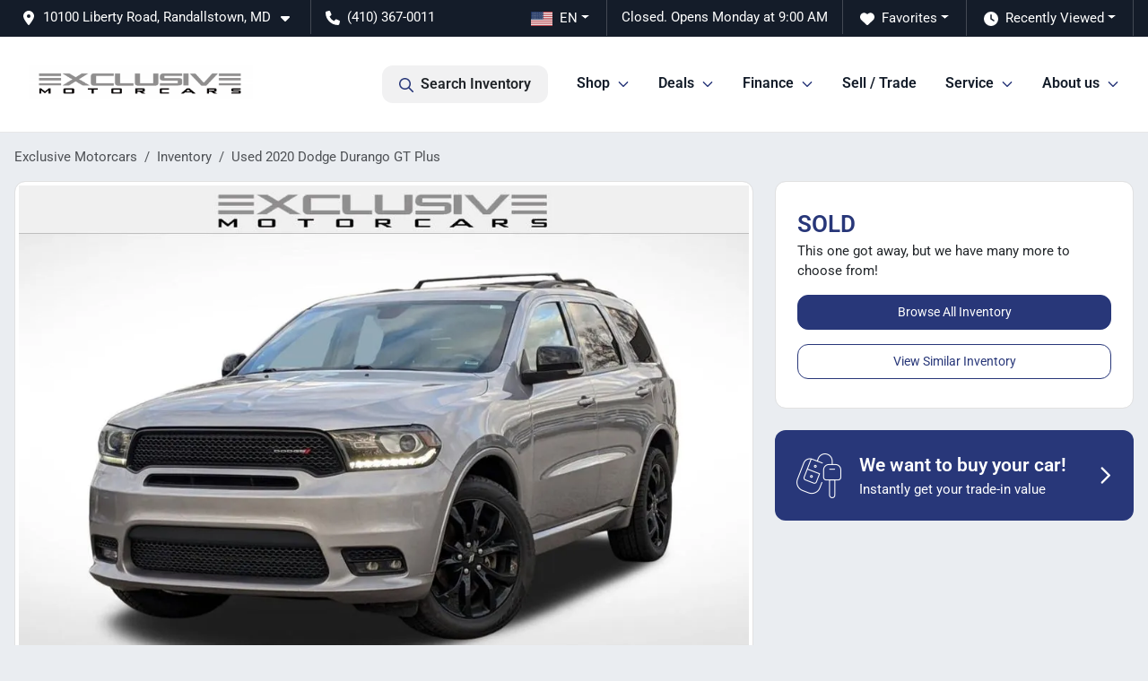

--- FILE ---
content_type: text/html; charset=utf-8
request_url: https://www.exclusivemotorcarsmd.com/inventory/2020-dodge-durango-gt-plus-1C4RDJDG9LC131343
body_size: 29025
content:
<!DOCTYPE html><html lang="en"><head><meta charSet="utf-8" data-next-head=""/><meta name="viewport" content="width=device-width, initial-scale=1.0" class="jsx-3229000855" data-next-head=""/><link rel="icon" href="https://static.overfuel.com/dealers/exclusive-motorcars/image/favicon.ico" class="jsx-3229000855" data-next-head=""/><link rel="apple-touch-icon" sizes="180x180" href="https://static.overfuel.com/dealers/exclusive-motorcars/image/apple-touch-icon.png" class="jsx-3229000855" data-next-head=""/><link rel="icon" type="image/png" sizes="192x192" href="https://static.overfuel.com/dealers/exclusive-motorcars/image/android-chrome-192x192.png" class="jsx-3229000855" data-next-head=""/><link rel="icon" type="image/png" sizes="512x512" href="https://static.overfuel.com/dealers/exclusive-motorcars/image/android-chrome-512x512.png" class="jsx-3229000855" data-next-head=""/><meta name="format-detection" content="telephone=no,address=no" class="jsx-3229000855" data-next-head=""/><meta name="google-site-verification" content="r4tJRRwgMz99rsGAfyCv8sKx5q2-s3QEXR7D4Xrxg0w" class="jsx-3229000855" data-next-head=""/><link rel="preload" href="/font/roboto-v48-latin-regular.woff2" as="font" type="font/woff2" crossorigin="anonymous" class="jsx-b1edb5e55a1a9cb8" data-next-head=""/><link rel="preload" href="/font/roboto-v48-latin-600.woff2" as="font" type="font/woff2" crossorigin="anonymous" class="jsx-b1edb5e55a1a9cb8" data-next-head=""/><link rel="preload" href="/font/roboto-v48-latin-900.woff2" as="font" type="font/woff2" crossorigin="anonymous" class="jsx-b1edb5e55a1a9cb8" data-next-head=""/><title data-next-head="">Used 2020 Dodge Durango GT Plus for sale in Randallstown, MD at Exclusive Motorcars | VIN: 1C4RDJDG9LC131343</title><meta name="description" content="Used silver 2020 Dodge Durango GT Plus for sale in Randallstown, Maryland at Exclusive Motorcars | $24,529 | STK# C131343" data-next-head=""/><meta property="og:title" content="Used 2020 Dodge Durango GT Plus for sale in Randallstown, MD at Exclusive Motorcars | VIN: 1C4RDJDG9LC131343" data-next-head=""/><meta property="og:site_name" content="Exclusive Motorcars" data-next-head=""/><meta property="og:type" content="website" data-next-head=""/><meta property="og:url" content="https://www.exclusivemotorcarsmd.com/inventory/2020-dodge-durango-gt-plus-1C4RDJDG9LC131343" data-next-head=""/><meta property="og:description" content="Used silver 2020 Dodge Durango GT Plus for sale in Randallstown, Maryland at Exclusive Motorcars | $24,529 | STK# C131343" data-next-head=""/><meta property="og:image" content="https://static.overfuel.com/photos/19/97720/image-1.webp" data-next-head=""/><link rel="canonical" href="https://www.exclusivemotorcarsmd.com/inventory/2020-dodge-durango-gt-plus-1C4RDJDG9LC131343" data-next-head=""/><link rel="preload" href="/_next/static/css/58b43e3c8017d3ba.css" as="style"/><link rel="preload" href="/_next/static/css/b60c7510b0bb27b3.css" as="style"/><script type="application/ld+json" class="jsx-3229000855" data-next-head="">{"@context":"https://schema.org","@type":"Organization","url":"https://www.exclusivemotorcarsmd.com","logo":"https://static.overfuel.com/dealers/exclusive-motorcars/image/android-chrome-192x192.png"}</script><link rel="preload" as="image" imageSrcSet="https://static.overfuel.com/dealers/exclusive-motorcars/image/exclusive-logo.png?w=256&amp;q=80 1x, https://static.overfuel.com/dealers/exclusive-motorcars/image/exclusive-logo.png?w=640&amp;q=80 2x" fetchPriority="high" data-next-head=""/><link rel="preload" as="image" imageSrcSet="https://static.overfuel.com/photos/19/97720/image-1.webp?w=1080&amp;q=80 1x, https://static.overfuel.com/photos/19/97720/image-1.webp?w=1920&amp;q=80 2x" fetchPriority="high" data-next-head=""/><script id="gainit" data-nscript="beforeInteractive">
            window.dataLayer = window.dataLayer || [];
            function gtag(){ window.dataLayer.push(arguments); }
            gtag('js', new Date());
            gtag('config', 'G-HBNMXCSQVD');
            gtag('config', 'AW-17323046753');
          </script><link rel="stylesheet" href="/_next/static/css/58b43e3c8017d3ba.css" data-n-g=""/><link rel="stylesheet" href="/_next/static/css/b60c7510b0bb27b3.css" data-n-p=""/><noscript data-n-css=""></noscript><script defer="" noModule="" src="/_next/static/chunks/polyfills-42372ed130431b0a.js"></script><script id="gatag" src="/gtag/js?id=G-HBNMXCSQVD&amp;l=dataLayer" defer="" data-nscript="beforeInteractive"></script><script src="https://content-container.edmunds.com/1863523.js" defer="" data-nscript="beforeInteractive"></script><script defer="" src="/_next/static/chunks/8475.47831073e1b6ffaf.js"></script><script defer="" src="/_next/static/chunks/5601.9c144d6328ba2581.js"></script><script defer="" src="/_next/static/chunks/4744.3238be3c0e11f459.js"></script><script defer="" src="/_next/static/chunks/748.603a8029032e44c5.js"></script><script defer="" src="/_next/static/chunks/2056.7066055d529f184e.js"></script><script defer="" src="/_next/static/chunks/04ce947b-1a2fb7fb7f4eb2eb.js"></script><script defer="" src="/_next/static/chunks/7115-0e695373b530fcce.js"></script><script defer="" src="/_next/static/chunks/2439-be50dbabb48591ef.js"></script><script defer="" src="/_next/static/chunks/9320-d3cb4c548ab2883c.js"></script><script defer="" src="/_next/static/chunks/655-f32d8bd654120190.js"></script><script defer="" src="/_next/static/chunks/4159-72e26b6c8b5e4fcf.js"></script><script defer="" src="/_next/static/chunks/1646-3e7dd0c8dea625e4.js"></script><script defer="" src="/_next/static/chunks/2033-997d97fcc96dd075.js"></script><script defer="" src="/_next/static/chunks/872.15bd6bfb5d8cdca5.js"></script><script defer="" src="/_next/static/chunks/4610.cb5fe67beaf7f1de.js"></script><script defer="" src="/_next/static/chunks/3014.a9a0b5ab652f98e8.js"></script><script defer="" src="/_next/static/chunks/476.d481209788d7a27f.js"></script><script defer="" src="/_next/static/chunks/8482.8baad0095653a39f.js"></script><script defer="" src="/_next/static/chunks/6985.c321d642c328bfd5.js"></script><script defer="" src="/_next/static/chunks/4851.6e2fd352c54a4585.js"></script><script defer="" src="/_next/static/chunks/1125.b585ff32d6657eb2.js"></script><script src="/_next/static/chunks/webpack-31feeb59bca90275.js" defer=""></script><script src="/_next/static/chunks/framework-77dff60c8c44585c.js" defer=""></script><script src="/_next/static/chunks/main-819ca9995167ee4f.js" defer=""></script><script src="/_next/static/chunks/pages/_app-2b36fbca39a6c203.js" defer=""></script><script src="/_next/static/chunks/8230-fd615141ef99310a.js" defer=""></script><script src="/_next/static/chunks/7856-db7bf741a0ee53d2.js" defer=""></script><script src="/_next/static/chunks/4587-68b5c796bc85d386.js" defer=""></script><script src="/_next/static/chunks/1423-77cd04bb72d43ce6.js" defer=""></script><script src="/_next/static/chunks/4761-d55ae15e52027e06.js" defer=""></script><script src="/_next/static/chunks/6554-17ce05496a22ed1d.js" defer=""></script><script src="/_next/static/chunks/4204-2d23ae957a7fea54.js" defer=""></script><script src="/_next/static/chunks/8670-5388bb14ca8a6ed3.js" defer=""></script><script src="/_next/static/chunks/5092-e77296cb7b41380d.js" defer=""></script><script src="/_next/static/chunks/2775-7463523ab9c35520.js" defer=""></script><script src="/_next/static/chunks/pages/inventory/%5Bvdp-vehicle-details%5D-c1de01fc96ffdc0f.js" defer=""></script><script src="/_next/static/AfFX0BiknpUUhD39TYgkv/_buildManifest.js" defer=""></script><script src="/_next/static/AfFX0BiknpUUhD39TYgkv/_ssgManifest.js" defer=""></script><style id="__jsx-b1edb5e55a1a9cb8">@font-face{font-display:s block;font-family:"Roboto";font-style:normal;font-weight:400;src:url("/font/roboto-v48-latin-regular.woff2")format("woff2")}@font-face{font-display:block;font-family:"Roboto";font-style:normal;font-weight:600;src:url("/font/roboto-v48-latin-600.woff2")format("woff2")}@font-face{font-display:block;font-family:"Roboto";font-style:normal;font-weight:900;src:url("/font/roboto-v48-latin-900.woff2")format("woff2")}body{font-family:"Roboto",system-ui,Arial,sans-serif!important}</style><style id="__jsx-3229000855">:root{--color-primary:#283779;--color-secondary:#262626;--color-highlight:#4e5155;--persistent-banner-background-color:#2b29a6;--persistent-banner-text-color:#212529;--srp-height:75%;--cookie-consent-bg:#343a40;--cookie-consent-text:#fff;--cookie-consent-link:#fff}body{letter-spacing:0;background:#eaedf1;font-size:.95rem;top:0px!important} #mobile-nav{background:#ffffff}#header-nav ul li{position:relative;color:#131c29;display:inline-block;padding:1.5rem 1rem;text-transform:none;font-size:16px}#header-nav a.noChildren{color:#131c29}.text-primary,svg.text-primary,.blog-article a:not(.btn),.blog-article a:not(.btn):visited{color:var(--color-primary)!important;fill:var(--color-primary)}.blog-article a:not(.btn) svg,.blog-article a:not(.btn):visited svg{fill:var(--color-primary)!important}.bg-preheader{background:#141c29;color:#ffffff}.text-preheader{color:#ffffff!important}.bg-preheader i,.bg-preheader svg,.bg-preheader .dropdown-toggle::after{color:#ffffff!important;fill:#ffffff!important}.bg-header{background:#ffffff}.bg-footer{background:#000}.bg-heroSearch{background:black;padding:6rem 0;position:relative;overflow-x:clip;-webkit-background-size:cover!important;-moz-background-size:cover!important;-o-background-size:cover!important;background-size:cover!important;background-position:center center;background-repeat:no-repeat}.bg-heroSearch #hero-img{left:0;bottom:0}.text-highlight{color:#4e5155!important}.btn-outline-primary,.btn-outline-primary:hover{border-color:var(--color-primary);color:var(--color-primary)}.btn-outline-primary svg,.btn-outline-primary:hover svg,.btn-link svg{fill:var(--color-primary)}#top-banner svg{fill:#fff!important}.btn-outline-primary:focus{color:inherit}.btn-default:active{color:white!important}.btn-default:active svg{fill:white}.btn-link.show svg{fill:white!important}.btn-link.show::after{color:#fff!important}.cElement a,.cElement a:hover{color:var(--color-primary)}.cElement a.btn:not(.btn-outline-primary):not(.btn-primary){color:#fff}.split-boxes{background-image:linear-gradient(90deg,var(--color-secondary),var(--color-secondary)50%,var(--color-primary)0,var(--color-primary))}.img-srp-container:before{display:block;content:"";width:100%;padding-top:75%}.btn-outline-primary:disabled{color:var(--color-primary)!important;border-color:var(--color-primary)!important}.aiBg{position:relative;background:linear-gradient(90deg,var(--color-primary),#ccc);border-radius:14px;padding:2px}.aiBg input{border:0!important;z-index:5}.react-datepicker__day--selected,.react-datepicker__day--in-selecting-range,.react-datepicker__day--in-range,.react-datepicker__month-text--selected,.react-datepicker__month-text--in-selecting-range,.react-datepicker__month-text--in-range,.react-datepicker__quarter-text--selected,.react-datepicker__quarter-text--in-selecting-range,.react-datepicker__quarter-text--in-range,.react-datepicker__year-text--selected,.react-datepicker__year-text--in-selecting-range,.react-datepicker__year-text--in-range,.react-datepicker__day--keyboard-selected:hover,.react-datepicker__month-text--keyboard-selected:hover,.react-datepicker__quarter-text--keyboard-selected:hover,.react-datepicker__year-text--keyboard-selected:hover{background-color:var(--color-primary);color:white}.text-secondary{color:var(--color-secondary)!important}.ribbon span{background-color:var(--color-primary)!important}.border-primary,html:not([dir=rtl]) .border-primary,html[dir=rtl] .border-primary{border-color:var(--color-primary)!important}.drag-active{border:1px dashed var(--color-primary)!important}.progress-bar,.bg-primary,.badge-primary,.btn-primary,.nav-pills .nav-link.active,.nav-pills .nav-link.active:hover,.nav-pills .nav-link.active:focus,.btn-check:checked+.btn,.btn.active,.btn.show,.btn:first-child:active,:not(.btn-check)+.btn:active{background-color:var(--color-primary)!important}.btn-primary,.btn-check:checked+.btn,.btn.active,.btn.show,.btn:first-child:active,:not(.btn-check)+.btn:active{border-color:var(--color-primary)!important}.btn-secondary{background-color:var(--color-secondary)!important;border-color:var(--color-secondary)!important}.btn-secondary:focus,.btn-secondary.focus{border-color:var(--color-secondary)!important}.btn-primary:focus,.btn-primary.focus{border-color:var(--color-primary)!important}.btn-primary.disabled,.btn-primary:disabled{border-color:var(--color-primary)!important;background:var(--color-primary)!important}.border-theme,.btn-group .btn-primary,.input-group-prepend .btn-primary,.input-group-append .btn-primary{border-color:var(--color-primary)!important}.rdp-button:focus:not([disabled]),.rdp-button:active:not([disabled]){background-color:#f5f5f5!important;border-color:var(--color-primary)!important}.rdp-day_selected:not([disabled]),.rdp-day_selected:focus:not([disabled]),.rdp-day_selected:active:not([disabled]),.rdp-day_selected:hover:not([disabled]){background-color:var(--color-primary)!important}.btn-group .active svg{color:var(--color-primary)!important}#header-nav ul li::after{border-color:var(--color-primary)!important}.bg-secondary,.badge-secondary{background-color:var(--color-secondary)!important;color:white!important}#languagedropdown{color:#ffffff;text-decoration:none;margin-top:-3px}.goog-te-combo{width:100%;background:#141c29!important;color:#ffffff!important;border:none;font-size:.9rem!important;font-family:inherit!important;margin:1px 0!important;-webkit-appearance:none}#persistent_banner_desktop,#persistent_banner_mobile,#persistent_banner_desktop a,#persistent_banner_mobile a{background-color:#2b29a6;z-index:5;color:#212529!important}.gg-app{z-index:1!important}@media(max-width:575px){.bg-heroSearch #hero-img-mobile{object-fit:cover;width:100%!important;height:100%!important;top:0}
        }@media(min-width:576px){.bg-heroSearch{padding:7rem 0;position:relative;background-image:url("https://static.overfuel.com/dealers/exclusive-motorcars/image/9.12.2025_Exclusive_Hero_Desktop.webp");-webkit-background-size:cover!important;-moz-background-size:cover!important;-o-background-size:cover!important;background-size:cover!important;background-position:top center;background-repeat:no-repeat}.srpCardLocation{cursor:default!important}.srpCardLocation .fa-phone{display:none!important}}
        
        .carousel-control-prev, .carousel-control-next { display: none !important }

        

        
      </style><style id="__jsx-3630001063">.container-fluid{max-width:2548px!important}#desktop-search{width:100%}#header-nav ul li,#search_desktop{font-weight:600}#header-nav ul li ul{top:3.5rem;border-radius:12px}#header-nav ul>li:last-of-type{padding-right:0!important}#header-nav ul li ul li{font-weight:normal!important}.searchInventory{border-color:#E8E8E8!important;padding:1.5rem 1rem}.searchInventory svg{fill:#283779}#googletranslate{padding-top:.6rem}.route-home #persistent-search{display:none}.card{overflow:hidden;border:1px solid transparent!important;box-shadow:0 0 0!important;border:1px solid#e1e1e1!important;border-radius:12px!important}.card-header{border-radius:12px 12px 0 0!important}.card-footer:last-child{border-radius:0 0 12px 12px!important}.rounded,.btn,input,.form-control,#home-search-wrapper,.custom-select{border-radius:12px!important}.rounded_bottom{border-bottom-left-radius:12px;border-bottom-right-radius:12px}.btn-group .btn:first-child{border-radius:12px 0 0 12px!important}.btn-group .btn:last-child{border-radius:0 12px 12px 0!important}.btn-group .btn{border-radius:0!important}.btn-group .btn.active{border-color:#283779!important}.input-group>.form-control:not(.border-radius-0):not(:first-child),.input-group>.custom-select:not(.border-radius-0):not(:first-child){border-radius:0 12px 12px 0!important}.input-group>.input-group-text.prepend:first-of-type{border-radius:12px 0 0 12px!important}.input-group>.input-group-text.append:last-of-type{border-radius:0 12px 12px 0!important}.border-radius-0{border-radius:0 0 0 0!important;border-bottom-right-radius:0!important;border-bottom-left-radius:0!important;border-top-right-radius:0!important;border-top-left-radius:0!important}.accordion-item:first-of-type{border-radius:12px 12px 0 0!important}.accordion-item:last-of-type{border-radius:0 0 12px 12px!important}</style></head><body> <link rel="preload" as="image" imageSrcSet="https://static.overfuel.com/dealers/exclusive-motorcars/image/exclusive-logo.png?w=256&amp;q=80 1x, https://static.overfuel.com/dealers/exclusive-motorcars/image/exclusive-logo.png?w=640&amp;q=80 2x" fetchPriority="high"/><link rel="preload" as="image" imageSrcSet="https://static.overfuel.com/photos/19/97720/image-1.webp?w=1080&amp;q=80 1x, https://static.overfuel.com/photos/19/97720/image-1.webp?w=1920&amp;q=80 2x" fetchPriority="high"/><div id="__next"><script type="application/ld+json" class="jsx-3229000855">{"@context":"https://schema.org","@type":["AutoDealer","LocalBusiness"],"name":"Exclusive Motorcars","image":"https://static.overfuel.com/dealers/exclusive-motorcars/image/ExclusiveMotorcars_OpenGraph_1200x630.webp","@id":"https://www.exclusivemotorcarsmd.com/#organization","url":"https://www.exclusivemotorcarsmd.com/","telephone":"+14103670011","address":{"@type":"PostalAddress","streetAddress":"10100 Liberty Road","addressLocality":"Randallstown","addressRegion":"MD","postalCode":"21133","addressCountry":"US"},"geo":{"@type":"GeoCoordinates","latitude":39.3856961,"longitude":-76.8306962},"openingHoursSpecification":[{"@type":"OpeningHoursSpecification","dayOfWeek":"Monday","opens":"09:00","closes":"20:00"},{"@type":"OpeningHoursSpecification","dayOfWeek":"Tuesday","opens":"09:00","closes":"20:00"},{"@type":"OpeningHoursSpecification","dayOfWeek":"Wednesday","opens":"09:00","closes":"20:00"},{"@type":"OpeningHoursSpecification","dayOfWeek":"Thursday","opens":"09:00","closes":"20:00"},{"@type":"OpeningHoursSpecification","dayOfWeek":"Friday","opens":"09:00","closes":"20:00"},{"@type":"OpeningHoursSpecification","dayOfWeek":"Saturday","opens":"09:00","closes":"18:00"}],"sameAs":["https://www.facebook.com/ExclusiveMotorcarsLLC","https://www.instagram.com/exclusivemotorcarsllc/","https://www.youtube.com/channel/UC69SMG-Qk36YudiRC_GkwQA"],"aggregateRating":{"@type":"AggregateRating","ratingValue":4.6,"reviewCount":3771},"hasMap":"https://maps.google.com/?q=10100+Liberty+Road+Randallstown+MD+21133","contactPoint":[{"@type":"ContactPoint","contactType":"Sales","telephone":"+14103670011","availableLanguage":["English","Spanish"],"areaServed":"US"}],"knowsAbout":["used cars","trade-in","auto financing","vehicle service"]}</script><div translate="no" class="jsx-3229000855 notranslate"><div id="google_translate_element" style="display:none" class="jsx-3229000855"></div></div><div class="mode-undefined full_width route-vdp"><header role="banner" class="d-none d-xl-block " id="header-desktop"><div class="border-bottom bg-preheader text-preheader theme-dark"><div class="container-fluid"><div class="row"><div class="col"><div class="py-2 ps-2 pe-3 d-inline-block cursor-pointer border-end position-relative locationDropdown" role="button" data-cy="header-location-dropdown"><span class="d-inline-block faIcon ofa-solid ofa-location-dot me-2"><svg height="16" width="16" fill="inherit"><use xlink:href="/solid.svg#location-dot"></use></svg></span><span class="d-inline-block me-1 notranslate">10100 Liberty Road, Randallstown, MD<span class="d-inline-block faIcon ofa-solid ofa-caret-down ms-2"><svg height="16" width="16" fill="inherit"><use xlink:href="/solid.svg#caret-down"></use></svg></span></span></div><div class="py-2  px-3 d-inline-block "><span data-cy="header-phone" role="button" class="text-preheader"><span class="d-inline-block faIcon ofa-solid ofa-phone me-2"><svg height="16" width="16" fill="inherit"><use xlink:href="/solid.svg#phone"></use></svg></span>(410) 367-0011</span></div><div class="float-end py-2 text-end border-end"><div class="dropdown"><button type="button" id="recents" aria-expanded="false" class="py-0 text-decoration-none text-white dropdown-toggle btn btn-link"><span class="d-inline-block faIcon ofa-solid ofa-clock me-2 float-start mt-0"><svg height="16" width="16" fill="inherit"><use xlink:href="/solid.svg#clock"></use></svg></span>Recently Viewed</button></div></div><div class="float-end py-2 border-end text-end"><div class="dropdown"><button type="button" id="favorites" aria-expanded="false" class="py-0 text-decoration-none text-white dropdown-toggle btn btn-link"><span class="d-inline-block faIcon ofa-solid ofa-heart me-2"><svg height="16" width="16" fill="inherit"><use xlink:href="/solid.svg#heart"></use></svg></span>Favorites</button></div></div><div class="py-2 px-3 float-end text-end border-end" id="currentLocation"><span>Closed. Opens Monday at 9:00 AM</span></div><div class="float-end py-2 border-end text-end"></div></div></div></div></div><div class="px-3 border-bottom bg-header position-relative py-2" id="interior_header"><div class="container-fluid"><div class="d-flex align-items-center"><a title="Exclusive Motorcars" id="logo-link" href="/"><img alt="Exclusive Motorcars" id="logo" fetchPriority="high" loading="eager" width="250" height="44" decoding="async" data-nimg="1" style="color:transparent" srcSet="https://static.overfuel.com/dealers/exclusive-motorcars/image/exclusive-logo.png?w=256&amp;q=80 1x, https://static.overfuel.com/dealers/exclusive-motorcars/image/exclusive-logo.png?w=640&amp;q=80 2x" src="https://static.overfuel.com/dealers/exclusive-motorcars/image/exclusive-logo.png?w=640&amp;q=80"/></a><div class="ms-auto" id="header-nav"><ul><li class="searchInventory"><button type="button" id="search_desktop" title="Browse Inventory" class="text-decoration-none text-dark bg-light btn btn-link"><span class="d-inline-block faIcon ofa-regular ofa-magnifying-glass me-2"><svg height="16" width="16" fill="inherit"><use xlink:href="/regular.svg#magnifying-glass"></use></svg></span>Search Inventory</button></li><li class="cursor-pointer">Shop<span class="d-inline-block faIcon ofa-regular ofa-angle-down ms-2 text-primary"><svg height="15" width="14" fill="#283779"><use xlink:href="/regular.svg#angle-down"></use></svg></span><ul><li class="cursor-pointer"><a target="_self" title="All inventory" class="" href="/inventory">All inventory</a></li><li class="cursor-pointer"><a target="_self" title="Cars" class="" href="/cars">Cars</a></li><li class="cursor-pointer"><a target="_self" title="SUVs" class="" href="/suvs">SUVs</a></li><li class="cursor-pointer"><a target="_self" title="Hatchbacks" class="" href="/hatchbacks">Hatchbacks</a></li><li class="cursor-pointer"><a target="_self" title="Vans" class="" href="/vans">Vans</a></li><li class="cursor-pointer"><a target="_self" title="Trucks" class="" href="/trucks">Trucks</a></li><li class="cursor-pointer"><a target="_self" title="Hybrid &amp; electric" class="" href="/electric-hybrid">Hybrid &amp; electric</a></li></ul></li><li class="cursor-pointer">Deals<span class="d-inline-block faIcon ofa-regular ofa-angle-down ms-2 text-primary"><svg height="15" width="14" fill="#283779"><use xlink:href="/regular.svg#angle-down"></use></svg></span><ul><li class="cursor-pointer"><a target="_self" title="Used car deals" class="" href="/used-car-deals">Used car deals</a></li><li class="cursor-pointer"><a target="_self" title="Referral program" class="" href="/referral-program">Referral program</a></li></ul></li><li class="cursor-pointer">Finance<span class="d-inline-block faIcon ofa-regular ofa-angle-down ms-2 text-primary"><svg height="15" width="14" fill="#283779"><use xlink:href="/regular.svg#angle-down"></use></svg></span><ul><li class="cursor-pointer"><a target="_self" title="Get Approved" class="" href="/get-approved">Get Approved</a></li><li class="cursor-pointer"><a target="_self" title="Protection plans" class="" href="/protection-plans">Protection plans</a></li></ul></li><li class="cursor-pointer"><a target="_self" title="Sell / Trade" class="noChildren" href="/sell-my-car-baltimore">Sell / Trade</a></li><li class="cursor-pointer">Service<span class="d-inline-block faIcon ofa-regular ofa-angle-down ms-2 text-primary"><svg height="15" width="14" fill="#283779"><use xlink:href="/regular.svg#angle-down"></use></svg></span><ul><li class="cursor-pointer"><a target="_self" title="Service department" class="" href="/service-department">Service department</a></li><li class="cursor-pointer"><a target="_self" title="Service specials" class="" href="/service-specials">Service specials</a></li><li class="cursor-pointer"><a target="_blank" title="Schedule service" class="" href="https://conscheduling.tekioncloud.com/consumer-scheduling/services/add-services?accessToken=exclusivemotorcars_424_1995">Schedule service<span class="d-inline-block faIcon ofa-regular ofa-arrow-up-right-from-square ms-2 text-muted"><svg height="16" width="16" fill="#a3a4a6"><use xlink:href="/regular.svg#arrow-up-right-from-square"></use></svg></span></a></li><li class="cursor-pointer"><a target="_self" title="Parts department" class="" href="/parts-department">Parts department</a></li><li class="cursor-pointer"><a target="_self" title="Accessories" class="" href="/accessories">Accessories</a></li><li class="cursor-pointer"><a target="_self" title="Recall services" class="" href="/recall-services">Recall services</a></li></ul></li><li class="cursor-pointer">About us<span class="d-inline-block faIcon ofa-regular ofa-angle-down ms-2 text-primary"><svg height="15" width="14" fill="#283779"><use xlink:href="/regular.svg#angle-down"></use></svg></span><ul><li class="cursor-pointer"><a target="_self" title="About us" class="" href="/about-us">About us</a></li><li class="cursor-pointer"><a target="_self" title="Why buy from us?" class="" href="/why-buy-exclusive-motorcars">Why buy from us?</a></li><li class="cursor-pointer"><a target="_self" title="Work with us!" class="" href="/work-with-us">Work with us!</a></li><li class="cursor-pointer"><a target="_self" title="Contact us" class="" href="/contact-us">Contact us</a></li><li class="cursor-pointer"><a target="_self" title="Guarantee" class="" href="/guarantee">Guarantee</a></li><li class="cursor-pointer"><a target="_self" title="Reviews" class="" href="/customer-reviews">Reviews</a></li><li class="cursor-pointer"><a target="_self" title="Blog" class="" href="/blog">Blog</a></li></ul></li></ul></div></div><div class="clearfix"></div></div></div><div id="openclosed" class="bg-secondary py-2 px-3 text-white text-center d-none">Closed. Opens Monday at 9:00 AM</div></header><div id="mobile-nav" class="border-bottom border-bottom d-xl-none position-fixed d-flex align-items-center w-100"><div class="d-flex w-100 align-items-center " id="mobile-header"><div class="text-left w-100 ps-2" id="mobile-logo"><img alt="Exclusive Motorcars" fetchPriority="high" loading="eager" width="228" height="40" decoding="async" data-nimg="1" style="color:transparent" srcSet="https://static.overfuel.com/dealers/exclusive-motorcars/image/exclusive-logo.png?w=256&amp;q=80 1x, https://static.overfuel.com/dealers/exclusive-motorcars/image/exclusive-logo.png?w=640&amp;q=80 2x" src="https://static.overfuel.com/dealers/exclusive-motorcars/image/exclusive-logo.png?w=640&amp;q=80"/></div><div class="my-0 ms-auto mobilePhone px-2 "><span class="d-inline-block faIcon ofa-solid ofa-phone h3 my-0"><svg height="25" width="25" fill="#131c29"><use xlink:href="/solid.svg#phone"></use></svg></span></div><div class="text-end ps-2 "><span class="d-inline-block faIcon ofa-solid ofa-bars h2 me-1 mb-0 mt-n1"><svg height="29" width="29" fill="#131c29"><use xlink:href="/solid.svg#bars"></use></svg></span></div></div></div><div style="height:63px" class="d-block d-xl-none" id="mobile-nav-spacer"></div><script type="application/ld+json">{"@context":"https://schema.org/","@type":["Product","Car"],"name":"2020 Dodge Durango GT Plus","image":"https://static.overfuel.com/photos/19/97720/image-1.webp","vehicleIdentificationNumber":"1C4RDJDG9LC131343","offers":{"@type":"Offer","priceCurrency":"USD","price":24529,"availability":"https://schema.org/OutOfStock","priceValidUntil":"2026-03-03"},"additionalProperty":[{"@type":"PropertyValue","name":"Horsepower","value":"295 hp"},{"@type":"PropertyValue","name":"Torque","value":"260 lb-ft"},{"@type":"PropertyValue","name":"Fuel Economy (City)","value":"18 MPG"},{"@type":"PropertyValue","name":"Fuel Type","value":"Gasoline"},{"@type":"PropertyValue","name":"Transmission","value":"8-Speed Automatic"},{"@type":"PropertyValue","name":"Drive Type","value":"AWD"}],"itemCondition":"https://schema.org/UsedCondition","description":"Pre-owned 2020 Dodge Durango GT Plus in Randallstown, MD","brand":{"@type":"Brand","name":"Dodge"},"model":"Durango","vehicleConfiguration":"GT Plus","vehicleModelDate":2020,"mileageFromOdometer":{"@type":"QuantitativeValue","value":74159,"unitCode":"SMI"},"color":"Silver","vehicleInteriorColor":"Black","vehicleInteriorType":"Standard","bodyType":"suv","vehicleEngine":{"@type":"EngineSpecification","fuelType":"Gasoline"},"vehicleTransmission":"Automatic","numberOfDoors":4,"driveWheelConfiguration":"https://schema.org/AllWheelDriveConfiguration"}</script><div class="my-3 d-none d-xl-block container"><ol class="breadcrumb my-3 d-none d-xl-flex" itemScope="" itemType="https://schema.org/BreadcrumbList"><li class="breadcrumb-item notranslate" itemProp="itemListElement" itemScope="" itemType="https://schema.org/ListItem"><a itemProp="item" href="/"><span itemProp="name">Exclusive Motorcars</span></a><meta itemProp="position" content="1"/></li><li class="breadcrumb-item" itemProp="itemListElement" itemScope="" itemType="https://schema.org/ListItem"><a title="Inventory" itemProp="item" href="/inventory"><span itemProp="name">Inventory</span></a><meta itemProp="position" content="2"/></li><li class="breadcrumb-item active" itemProp="itemListElement" itemScope="" itemType="https://schema.org/ListItem"><span itemProp="name">Used 2020 Dodge Durango GT Plus</span><meta itemProp="position" content="3"/></li></ol></div><main role="main" class="mt-3 mb-3 mb-sm-5 vdp_pre-owned make_dodge body_suv no-discount  container"><div class="row"><div class="col-xl-8"><div class="bg-white card"><div class="py-0 px-0 py-sm-1 px-sm-1 card-body"><div class="p-0 p-lg-1 photoCount1"><img alt="2020 Dodge Durango GT Plus for sale in Randallstown, MD" fetchPriority="high" loading="eager" width="926" height="694" decoding="async" data-nimg="1" class="img-fluid" style="color:transparent" srcSet="https://static.overfuel.com/photos/19/97720/image-1.webp?w=1080&amp;q=80 1x, https://static.overfuel.com/photos/19/97720/image-1.webp?w=1920&amp;q=80 2x" src="https://static.overfuel.com/photos/19/97720/image-1.webp?w=1920&amp;q=80"/></div></div><div class="border-top py-2 border-bottom card-footer"><div><div class="text-start"><div class="ms-auto float-xl-end mt-2"><button type="button" style="display:none" class="spin-car btn btn-primary"><span class="d-inline-block faIcon ofa-solid ofa-circle-play me-2"><svg height="16" width="16" fill="inherit"><use xlink:href="/solid.svg#circle-play"></use></svg></span>360° walk-around</button></div><h1 data-cy="vehicle-title" class="h3 mt-0 mb-2 font-weight-bold notranslate">2020 Dodge Durango GT Plus</h1><div class="vdp-miles">74,159 miles</div><div class="d-none" id="td_year">2020</div><div class="d-none" id="td_make">Dodge</div><div class="d-none" id="td_model">Durango</div></div></div></div><div class="d-block bg-white d-xl-none pb-2 card-footer"><p class="font-weight-bold text-xlarge mt-1 mb-0"><span class="text-primary">SOLD</span></p><p>This one got away, but we have many more to choose from!</p><a title="Browse Inventory" class="btn btn-primary w-100 mb-3" href="/inventory?utm_source=website&amp;utm_medium=internallink&amp;utm_campaign=sold-inventory&amp;utm_id=1C4RDJDG9LC131343">Browse All Inventory</a><a title="View Similar Inventory" class="btn btn-outline-primary w-100 mb-2" href="/inventory/2020-dodge-durango-gt-plus-1C4RDJDG9LC131343#relatedvehicles?utm_source=website&amp;utm_medium=internallink&amp;utm_campaign=sold-inventory&amp;utm_id=1C4RDJDG9LC131343">View Similar Inventory</a></div><div class="d-block d-xl-none bg-white text-center p-0 card-footer"></div><div class="px-4 py-3 bg-lighter font-weight-bold card-footer"><div class="d-flex align-items-center row"><div class="text-center text-md-start col-md-8 col-12"><h2 class="h5 my-0 font-weight-bold">2020 Dodge Durango GT Plus<!-- --> Details</h2></div><div class="text-center text-md-end col-md-4 col-12"></div></div></div><div class="px-4 py-3 bg-white card-footer"><div class="row"><div class="col-sm-6"><table class="table card-table table-borderless inventory-table vehicledetails"><tbody><tr class="ps-0 tr_condition"><td width="50%"><b>Condition</b></td><td class="pe-0">Pre-owned</td></tr><tr class="ps-0 notranslate tr_body"><td width="50%"><b>Body Type</b></td><td class="pe-0">SUV</td></tr><tr class="ps-0 tr_trim"><td width="50%"><b>Trim</b></td><td class="pe-0">GT Plus</td></tr><tr class="ps-0 tr_stocknumber"><td width="50%"><b>Stock #</b></td><td class="pe-0">C131343</td></tr><tr class="ps-0 notranslate tr_vin"><td width="50%"><b>VIN</b></td><td class="pe-0"><span data-vin="1C4RDJDG9LC131343">1C4RDJDG9LC131343</span></td></tr><tr class="ps-0 tr_exteriorcolor"><td width="50%"><b>Exterior Color</b></td><td class="pe-0"><span class="colorIndicator ms-0 me-1" style="background-color:Silver"></span>Billet Metallic Clearcoat</td></tr><tr class="ps-0 tr_interiorcolor"><td width="50%"><b>Interior Color</b></td><td class="pe-0"><span class="colorIndicator ms-0 me-1" style="background-color:Black"></span>Black</td></tr></tbody></table></div><div class="col-sm-6"><table class="table card-table table-borderless inventory-table vehicledetails"><tbody><tr class="ps-0 tr_drivetrain"><td width="50%"><b>Drivetrain</b></td><td class="pe-0">AWD</td></tr><tr class="ps-0 tr_maxhorsepower"><td width="50%"><b>Horsepower</b></td><td class="pe-0">295 hp @ 6400 RPM</td></tr><tr class="ps-0 tr_maxtorque"><td width="50%"><b>Torque</b></td><td class="pe-0">260 lb-ft @ 4000 RPM</td></tr><tr class="ps-0 tr_fuel"><td width="50%"><b>Fuel Type</b></td><td class="pe-0">Gasoline</td></tr><tr class="ps-0 tr_mpgcity"><td width="50%"><b>Fuel Economy</b></td><td class="pe-0">18<!-- --> City / <!-- -->25<!-- --> Hwy</td></tr><tr class="ps-0 tr_transmission"><td width="50%"><b>Transmission</b></td><td class="pe-0">8-Speed Automatic</td></tr><tr class="ps-0 tr_engine"><td width="50%"><b>Engine</b></td><td class="pe-0">3.6L V6 24V VVT</td></tr><tr><td colSpan="2" class="p-0"><a title="Window Sticker" href="https://www.chrysler.com/hostd/windowsticker/getWindowStickerPdf.do?vin=1C4RDJDG9LC131343" target="_blank" class="bg-white d-flex align-items-center p-2 w-100 border rounded mt-1"><span class="d-inline-block px-2 py-1 bg-primary me-2 rounded"><span class="d-inline-block faIcon ofa-solid ofa-align-left text-white"><svg height="16" width="16" fill="white"><use xlink:href="/solid.svg#align-left"></use></svg></span></span>View Window Sticker<span class="d-inline-block faIcon ofa-regular ofa-square-arrow-up-right text-primary ms-auto"><svg height="16" width="16" fill="#283779"><use xlink:href="/regular.svg#square-arrow-up-right"></use></svg></span></a></td></tr></tbody></table></div></div></div><div class="px-4 py-3 bg-lighter font-weight-bold card-footer"><h2 class="text-small my-0 font-weight-bold">2020 Dodge Durango GT Plus<!-- --> Key Features</h2></div><div class="text-start p-0 bg-lighter card-footer"><div class="no-gutters px-3 pt-3 pt-sm-0 pb-0 pb-sm-3 row"><div class="pt-0 px-0 px-sm-2 pt-sm-3  col-sm-4 col-12"><div class="p-3 mb-2 mb-sm-0 bg-white border rounded text-nowrap"><div class="text-truncate"><img alt="Android Auto" loading="lazy" width="18" height="18" decoding="async" data-nimg="1" class="opacity-50 tile-img d-inline-block float-start me-2" style="color:transparent" srcSet="https://static.overfuel.com/images/features/android-auto.png?w=32&amp;q=80 1x, https://static.overfuel.com/images/features/android-auto.png?w=48&amp;q=80 2x" src="https://static.overfuel.com/images/features/android-auto.png?w=48&amp;q=80"/>Android Auto</div></div></div><div class="pt-0 px-0 px-sm-2 pt-sm-3  col-sm-4 col-12"><div class="p-3 mb-2 mb-sm-0 bg-white border rounded text-nowrap"><div class="text-truncate"><img alt="Apple CarPlay" loading="lazy" width="18" height="18" decoding="async" data-nimg="1" class="opacity-50 tile-img d-inline-block float-start me-2" style="color:transparent" srcSet="https://static.overfuel.com/images/features/apple-carplay.png?w=32&amp;q=80 1x, https://static.overfuel.com/images/features/apple-carplay.png?w=48&amp;q=80 2x" src="https://static.overfuel.com/images/features/apple-carplay.png?w=48&amp;q=80"/>Apple CarPlay</div></div></div><div class="pt-0 px-0 px-sm-2 pt-sm-3  col-sm-4 col-12"><div class="p-3 mb-2 mb-sm-0 bg-white border rounded text-nowrap"><div class="text-truncate"><img alt="Automatic climate control" loading="lazy" width="18" height="18" decoding="async" data-nimg="1" class="opacity-50 tile-img d-inline-block float-start me-2" style="color:transparent" srcSet="https://static.overfuel.com/images/features/automatic-climate-control.png?w=32&amp;q=80 1x, https://static.overfuel.com/images/features/automatic-climate-control.png?w=48&amp;q=80 2x" src="https://static.overfuel.com/images/features/automatic-climate-control.png?w=48&amp;q=80"/>Automatic climate control</div></div></div><div class="pt-0 px-0 px-sm-2 pt-sm-3  col-sm-4 col-12"><div class="p-3 mb-2 mb-sm-0 bg-white border rounded text-nowrap"><div class="text-truncate"><img alt="Backup camera" loading="lazy" width="18" height="18" decoding="async" data-nimg="1" class="opacity-50 tile-img d-inline-block float-start me-2" style="color:transparent" srcSet="https://static.overfuel.com/images/features/backup-camera.png?w=32&amp;q=80 1x, https://static.overfuel.com/images/features/backup-camera.png?w=48&amp;q=80 2x" src="https://static.overfuel.com/images/features/backup-camera.png?w=48&amp;q=80"/>Backup camera</div></div></div><div class="pt-0 px-0 px-sm-2 pt-sm-3  col-sm-4 col-12"><div class="p-3 mb-2 mb-sm-0 bg-white border rounded text-nowrap"><div class="text-truncate"><img alt="Bluetooth" loading="lazy" width="18" height="18" decoding="async" data-nimg="1" class="opacity-50 tile-img d-inline-block float-start me-2" style="color:transparent" srcSet="https://static.overfuel.com/images/features/bluetooth.png?w=32&amp;q=80 1x, https://static.overfuel.com/images/features/bluetooth.png?w=48&amp;q=80 2x" src="https://static.overfuel.com/images/features/bluetooth.png?w=48&amp;q=80"/>Bluetooth</div></div></div><div class="pt-0 px-0 px-sm-2 pt-sm-3  col-sm-4 col-12"><div class="p-3 mb-2 mb-sm-0 bg-white border rounded text-nowrap"><div class="text-truncate"><img alt="Keyless entry" loading="lazy" width="18" height="18" decoding="async" data-nimg="1" class="opacity-50 tile-img d-inline-block float-start me-2" style="color:transparent" srcSet="https://static.overfuel.com/images/features/keyless-entry.png?w=32&amp;q=80 1x, https://static.overfuel.com/images/features/keyless-entry.png?w=48&amp;q=80 2x" src="https://static.overfuel.com/images/features/keyless-entry.png?w=48&amp;q=80"/>Keyless entry</div></div></div><div class="pt-0 px-0 px-sm-2 pt-sm-3  col-sm-4 col-12"><div class="p-3 mb-2 mb-sm-0 bg-white border rounded text-nowrap"><div class="text-truncate"><img alt="Push start" loading="lazy" width="18" height="18" decoding="async" data-nimg="1" class="opacity-50 tile-img d-inline-block float-start me-2" style="color:transparent" srcSet="https://static.overfuel.com/images/features/push-start.png?w=32&amp;q=80 1x, https://static.overfuel.com/images/features/push-start.png?w=48&amp;q=80 2x" src="https://static.overfuel.com/images/features/push-start.png?w=48&amp;q=80"/>Push start</div></div></div><div class="pt-0 px-0 px-sm-2 pt-sm-3  col-sm-4 col-12"><div class="p-3 mb-2 mb-sm-0 bg-white border rounded text-nowrap"><div class="text-truncate"><img alt="Rear A/C" loading="lazy" width="18" height="18" decoding="async" data-nimg="1" class="opacity-50 tile-img d-inline-block float-start me-2" style="color:transparent" srcSet="https://static.overfuel.com/images/features/rear-a-c.png?w=32&amp;q=80 1x, https://static.overfuel.com/images/features/rear-a-c.png?w=48&amp;q=80 2x" src="https://static.overfuel.com/images/features/rear-a-c.png?w=48&amp;q=80"/>Rear A/C</div></div></div><div class="pt-0 px-0 px-sm-2 pt-sm-3  col-sm-4 col-12"><div class="p-3 mb-2 mb-sm-0 bg-white border rounded text-nowrap"><div class="text-truncate"><img alt="Satellite radio ready" loading="lazy" width="18" height="18" decoding="async" data-nimg="1" class="opacity-50 tile-img d-inline-block float-start me-2" style="color:transparent" srcSet="https://static.overfuel.com/images/features/satellite-radio-ready.png?w=32&amp;q=80 1x, https://static.overfuel.com/images/features/satellite-radio-ready.png?w=48&amp;q=80 2x" src="https://static.overfuel.com/images/features/satellite-radio-ready.png?w=48&amp;q=80"/>Satellite radio ready</div></div></div><div class="pt-0 px-0 px-sm-2 pt-sm-3 d-none col-sm-4 col-12"><div class="p-3 mb-2 mb-sm-0 bg-white border rounded text-nowrap"><div class="text-truncate"><img alt="Side impact airbags" loading="lazy" width="18" height="18" decoding="async" data-nimg="1" class="opacity-50 tile-img d-inline-block float-start me-2" style="color:transparent" srcSet="https://static.overfuel.com/images/features/side-impact-airbags.png?w=32&amp;q=80 1x, https://static.overfuel.com/images/features/side-impact-airbags.png?w=48&amp;q=80 2x" src="https://static.overfuel.com/images/features/side-impact-airbags.png?w=48&amp;q=80"/>Side impact airbags</div></div></div><div class="pt-0 px-0 px-sm-2 pt-sm-3 d-none col-sm-4 col-12"><div class="p-3 mb-2 mb-sm-0 bg-white border rounded text-nowrap"><div class="text-truncate"><img alt="Third row seat" loading="lazy" width="18" height="18" decoding="async" data-nimg="1" class="opacity-50 tile-img d-inline-block float-start me-2" style="color:transparent" srcSet="https://static.overfuel.com/images/features/third-row-seat.png?w=32&amp;q=80 1x, https://static.overfuel.com/images/features/third-row-seat.png?w=48&amp;q=80 2x" src="https://static.overfuel.com/images/features/third-row-seat.png?w=48&amp;q=80"/>Third row seat</div></div></div></div><div class="mb-3 text-center cursor-pointer">Show all 11 features<span class="d-inline-block faIcon ofa-regular ofa-chevron-down ms-2 text-primary"><svg height="16" width="16" fill="#283779"><use xlink:href="/regular.svg#chevron-down"></use></svg></span></div></div><div class="px-4 pt-3 dealer-notes card-footer"><div class="cursor-pointer font-weight-bold"><h2 class="text-small my-0 font-weight-bold d-inline-block">Notes</h2><span class="d-inline-block faIcon ofa-regular ofa-angle-up text-primary float-end "><svg height="16" width="16" fill="#283779"><use xlink:href="/regular.svg#angle-up"></use></svg></span></div><h2 id="dealer-notes-h2-title" class="h4 my-0 pt-3 font-weight-bold d-inline-block mb-3">Used<!-- --> <!-- -->2020 Dodge Durango GT Plus<!-- --> for sale<span> in <!-- -->Randallstown<!-- -->, <!-- -->MD</span></h2><div>CARFAX One-Owner. This 2020 Billet Metallic Clearcoat Dodge Durango GT Plus AWD is well equipped and includes these features and benefits:<br><br>. AWD Clean CARFAX. AWD. 18/25 City/Highway MPG<br><br><br>HOME DELIVERY AVAILABLE! (50 Miles or Less)<br><br>Exclusive Motorcars provides a Maryland certified state inspection, and a 170-point certification for each vehicle sold. Exclusive also includes a 12-month 12,000-mile limited powertrain plus warranty, that provides coverage for the engine, transmission and drive axle, and certain brake, steering and electrical components. There is an additional cost for such certification and warranty not included in the sale price that starts at $1995.00 which can vary based on the model selected. All sales exclude tax, license, registration and $499.00 documentary service fee. See dealer for complete details including warranty coverage and exemptions..<br><br>Exclusive 7 day exchange policy. Purchaser must qualify for necessary financing on the replacement vehicle. The full amount of the original purchase price will be applied towards the next vehicle with no cash back. Warranties may be transferred if applicable. If a trade was part of the first purchase, the value of the trade will be applied to the second purchase. The exchange must be completed at the dealership. Any incentives are non-transferable. At the time of exchange, the first purchased vehicle must not have more than 700 miles from the time of delivery. The exchanged vehicle must be in the same condition as it was at the time of delivery. The time of exchange must happen within 5 business days from purchase.<br><br>All vehicles under $10,000 sales price are excluded from this exchange policy. See dealer for details.<br><br>For questions, please contact us at (410) 367-0011 or visit us on the web at www.exclusivemotorcarsmd.com.</div><br/></div><div class="px-4 py-3 card-footer"><div class="cursor-pointer"><h3 class="h5 my-0 font-weight-bold d-inline-block">Entertainment &amp; Technology</h3><span class="d-inline-block faIcon ofa-regular ofa-chevron-down text-primary float-end"><svg height="16" width="16" fill="#283779"><use xlink:href="/regular.svg#chevron-down"></use></svg></span></div></div><div class="px-4 py-3 card-footer"><div class="cursor-pointer"><h3 class="h5 my-0 font-weight-bold d-inline-block">Safety</h3><span class="d-inline-block faIcon ofa-regular ofa-chevron-down text-primary float-end"><svg height="16" width="16" fill="#283779"><use xlink:href="/regular.svg#chevron-down"></use></svg></span></div></div><div class="px-4 py-3 card-footer"><div class="cursor-pointer"><h3 class="h5 my-0 font-weight-bold d-inline-block">Performance &amp; Mechanical</h3><span class="d-inline-block faIcon ofa-regular ofa-chevron-down text-primary float-end"><svg height="16" width="16" fill="#283779"><use xlink:href="/regular.svg#chevron-down"></use></svg></span></div></div><div class="px-4 py-3 card-footer"><div class="cursor-pointer"><h3 class="h5 my-0 font-weight-bold d-inline-block">Interior</h3><span class="d-inline-block faIcon ofa-regular ofa-chevron-down text-primary float-end"><svg height="16" width="16" fill="#283779"><use xlink:href="/regular.svg#chevron-down"></use></svg></span></div></div><div class="px-4 py-3 card-footer"><div class="cursor-pointer"><h3 class="h5 my-0 font-weight-bold d-inline-block">Exterior</h3><span class="d-inline-block faIcon ofa-regular ofa-chevron-down text-primary float-end"><svg height="16" width="16" fill="#283779"><use xlink:href="/regular.svg#chevron-down"></use></svg></span></div></div><div class="px-4 py-3 card-footer" id="faq"><div class="cursor-pointer font-weight-bold"><h3 class="h5 my-0 font-weight-bold d-inline-block">Frequently asked questions about <!-- -->2020 Dodge Durango GT Plus</h3><span class="d-inline-block faIcon ofa-regular ofa-chevron-down text-primary float-end"><svg height="16" width="16" fill="#283779"><use xlink:href="/regular.svg#chevron-down"></use></svg></span></div></div><div class="p-4 bg-lighter border-rounded d-none"><script type="application/ld+json">{"@context":"https://schema.org","@type":"FAQPage","@id":"https://www.exclusivemotorcarsmd.com/inventory/2020-dodge-durango-gt-plus-1C4RDJDG9LC131343#faq","url":"https://www.exclusivemotorcarsmd.com/inventory/2020-dodge-durango-gt-plus-1C4RDJDG9LC131343","mainEntityOfPage":{"@type":"ItemPage","@id":"https://www.exclusivemotorcarsmd.com/inventory/2020-dodge-durango-gt-plus-1C4RDJDG9LC131343"},"isPartOf":{"@type":"WebSite","name":"Exclusive Motorcars","url":"https://www.exclusivemotorcarsmd.com/"},"publisher":{"@type":"AutoDealer","name":"Exclusive Motorcars","url":"https://www.exclusivemotorcarsmd.com/","logo":{"@type":"ImageObject","url":"https://static.overfuel.com/dealers/exclusive-motorcars/image/exclusive-logo.png"},"address":{"@type":"PostalAddress","streetAddress":"10100 Liberty Road","addressLocality":"Randallstown","addressRegion":"MD","postalCode":"21133","addressCountry":"US"}},"about":{"@id":"https://www.exclusivemotorcarsmd.com/inventory/2020-dodge-durango-gt-plus-1C4RDJDG9LC131343#vehicle"},"mainEntity":[{"@type":"Question","name":"What type of fuel does a 2020 Dodge Durango GT Plus use?","acceptedAnswer":{"@type":"Answer","text":"A 2020 Dodge Durango GT Plus uses Gasoline."}},{"@type":"Question","name":"How much horsepower does a 2020 Dodge Durango GT Plus have?","acceptedAnswer":{"@type":"Answer","text":"A 2020 Dodge Durango GT Plus has 295 horsepower."}},{"@type":"Question","name":"How much torque does a 2020 Dodge Durango GT Plus have?","acceptedAnswer":{"@type":"Answer","text":"A 2020 Dodge Durango GT Plus has 260 lb-ft torque."}},{"@type":"Question","name":"What is the 2020 Dodge Durango GT Plus city fuel economy / miles per gallon?","acceptedAnswer":{"@type":"Answer","text":"A 2020 Dodge Durango GT Plus has a city fuel economy of 18 mpg."}},{"@type":"Question","name":"Does the 2020 Dodge Durango GT Plus have Rear A/C?","acceptedAnswer":{"@type":"Answer","text":"Yes, the 2020 Dodge Durango GT Plus has Rear A/C."}},{"@type":"Question","name":"Does the 2020 Dodge Durango GT Plus have Satellite radio ready?","acceptedAnswer":{"@type":"Answer","text":"Yes, the 2020 Dodge Durango GT Plus has Satellite radio ready."}},{"@type":"Question","name":"Does the 2020 Dodge Durango GT Plus have Side impact airbags?","acceptedAnswer":{"@type":"Answer","text":"Yes, the 2020 Dodge Durango GT Plus has Side impact airbags."}},{"@type":"Question","name":"Does the 2020 Dodge Durango GT Plus have Third row seat?","acceptedAnswer":{"@type":"Answer","text":"Yes, the 2020 Dodge Durango GT Plus has Third row seat."}},{"@type":"Question","name":"Does the 2020 Dodge Durango GT Plus have Automatic climate control?","acceptedAnswer":{"@type":"Answer","text":"Yes, the 2020 Dodge Durango GT Plus is equpped with + Automatic climate control."}},{"@type":"Question","name":"Does the 2020 Dodge Durango GT Plus have Backup camera?","acceptedAnswer":{"@type":"Answer","text":"Yes, the 2020 Dodge Durango GT Plus is equpped with + Backup camera."}},{"@type":"Question","name":"Does the 2020 Dodge Durango GT Plus have Heated seats?","acceptedAnswer":{"@type":"Answer","text":"No, the 2020 Dodge Durango GT Plus is not equipped with Heated seats."}},{"@type":"Question","name":"Does the 2020 Dodge Durango GT Plus have Apple CarPlay?","acceptedAnswer":{"@type":"Answer","text":"Yes, the 2020 Dodge Durango GT Plus is equpped with + Apple CarPlay."}},{"@type":"Question","name":"Does the 2020 Dodge Durango GT Plus have Android Auto?","acceptedAnswer":{"@type":"Answer","text":"Yes, the 2020 Dodge Durango GT Plus is equpped with + Android Auto."}},{"@type":"Question","name":"Does the 2020 Dodge Durango GT Plus have Bluetooth?","acceptedAnswer":{"@type":"Answer","text":"Yes, the 2020 Dodge Durango GT Plus is equpped with + Bluetooth."}},{"@type":"Question","name":"Does the 2020 Dodge Durango GT Plus have Keyless entry?","acceptedAnswer":{"@type":"Answer","text":"Yes, the 2020 Dodge Durango GT Plus is equpped with + Keyless entry."}},{"@type":"Question","name":"Does the 2020 Dodge Durango GT Plus have Push start?","acceptedAnswer":{"@type":"Answer","text":"Yes, the 2020 Dodge Durango GT Plus is equpped with + Push start."}},{"@type":"Question","name":"Does the 2020 Dodge Durango GT Plus have Navigation?","acceptedAnswer":{"@type":"Answer","text":"No, the 2020 Dodge Durango GT Plus is not equipped with Navigation."}},{"@type":"Question","name":"Does the 2020 Dodge Durango GT Plus have Sunroof/moonroof?","acceptedAnswer":{"@type":"Answer","text":"No, the 2020 Dodge Durango GT Plus is not equipped with Sunroof/moonroof."}},{"@type":"Question","name":"Does the 2020 Dodge Durango GT Plus have Leather seats?","acceptedAnswer":{"@type":"Answer","text":"No, the 2020 Dodge Durango GT Plus is not equipped with Leather seats."}},{"@type":"Question","name":"Does the 2020 Dodge Durango GT Plus have Wireless phone charging?","acceptedAnswer":{"@type":"Answer","text":"No, the 2020 Dodge Durango GT Plus is not equipped with Wireless phone charging."}},{"@type":"Question","name":"Does the 2020 Dodge Durango GT Plus have Adaptive cruise control?","acceptedAnswer":{"@type":"Answer","text":"No, the 2020 Dodge Durango GT Plus is not equipped with Adaptive cruise control."}},{"@type":"Question","name":"Does the 2020 Dodge Durango GT Plus have Wifi hotspot?","acceptedAnswer":{"@type":"Answer","text":"No, the 2020 Dodge Durango GT Plus is not equipped with Wifi hotspot."}},{"@type":"Question","name":"Does the 2020 Dodge Durango GT Plus have Third row seats?","acceptedAnswer":{"@type":"Answer","text":"No, the 2020 Dodge Durango GT Plus is not equipped with Third row seats."}},{"@type":"Question","name":"Does the 2020 Dodge Durango GT Plus have Tow package?","acceptedAnswer":{"@type":"Answer","text":"No, the 2020 Dodge Durango GT Plus is not equipped with Tow package."}},{"@type":"Question","name":"Does the 2020 Dodge Durango GT Plus have Head up display?","acceptedAnswer":{"@type":"Answer","text":"No, the 2020 Dodge Durango GT Plus is not equipped with Head up display."}},{"@type":"Question","name":"Does the 2020 Dodge Durango GT Plus have Cooled seats?","acceptedAnswer":{"@type":"Answer","text":"No, the 2020 Dodge Durango GT Plus is not equipped with Cooled seats."}},{"@type":"Question","name":"What safety features does the 2020 Dodge Durango GT Plus have?","acceptedAnswer":{"@type":"Answer","text":"The 2020 Dodge Durango GT Plus is equipped with rear automatic emergency braking, driver knee airbags, rearview camera system, front side airbags, rear side curtain airbags, front side curtain airbags, third row side curtain airbags, rear parking sensors, dual front active head restraints, 4-wheel abs, emergency braking preparation, auto-locking power door locks, brake drying, trailer stability control, alarm anti-theft system, braking assist, hill holder control, disc rear brake, ventilated disc front brake, dual front airbags, vehicle immobilizer anti-theft system, power brakes, latch system child seat anchors, electronic brakeforce distribution, stability control, traction control, in dash rearview monitor, occupant sensing passenger airbag deactivation, front seatbelt pretensioners, front emergency locking retractors, post-collision safety system impact sensor, door unlock impact sensor, rear emergency locking retractors, roll stability control, front seatbelt warning sensor, fuel cut-off impact sensor, third row emergency locking retractors."}}]}</script><div class="bg-white border rounded"><div class="border-bottom px-3 py-2 cursor-pointer "><div class="row"><div class="col-11"><h5 class="m-0">What type of fuel does a 2020 Dodge Durango GT Plus use?</h5></div><div class="col-1"><span class="d-inline-block faIcon ofa-regular ofa-chevron-down text-primary float-end cursor-pointer"><svg height="16" width="16" fill="#283779"><use xlink:href="/regular.svg#chevron-down"></use></svg></span></div></div><div class="mt-2 d-none"><div class="p-2 bg-light">A 2020 Dodge Durango GT Plus uses Gasoline.</div></div></div><div class="border-bottom px-3 py-2 cursor-pointer "><div class="row"><div class="col-11"><h5 class="m-0">How much horsepower does a 2020 Dodge Durango GT Plus have?</h5></div><div class="col-1"><span class="d-inline-block faIcon ofa-regular ofa-chevron-down text-primary float-end cursor-pointer"><svg height="16" width="16" fill="#283779"><use xlink:href="/regular.svg#chevron-down"></use></svg></span></div></div><div class="mt-2 d-none"><div class="p-2 bg-light">A 2020 Dodge Durango GT Plus has 295 horsepower.</div></div></div><div class="border-bottom px-3 py-2 cursor-pointer "><div class="row"><div class="col-11"><h5 class="m-0">How much torque does a 2020 Dodge Durango GT Plus have?</h5></div><div class="col-1"><span class="d-inline-block faIcon ofa-regular ofa-chevron-down text-primary float-end cursor-pointer"><svg height="16" width="16" fill="#283779"><use xlink:href="/regular.svg#chevron-down"></use></svg></span></div></div><div class="mt-2 d-none"><div class="p-2 bg-light">A 2020 Dodge Durango GT Plus has 260 lb-ft torque.</div></div></div><div class="border-bottom px-3 py-2 cursor-pointer "><div class="row"><div class="col-11"><h5 class="m-0">What is the 2020 Dodge Durango GT Plus city fuel economy / miles per gallon?</h5></div><div class="col-1"><span class="d-inline-block faIcon ofa-regular ofa-chevron-down text-primary float-end cursor-pointer"><svg height="16" width="16" fill="#283779"><use xlink:href="/regular.svg#chevron-down"></use></svg></span></div></div><div class="mt-2 d-none"><div class="p-2 bg-light">A 2020 Dodge Durango GT Plus has a city fuel economy of 18 mpg.</div></div></div><div class="border-bottom px-3 py-2 cursor-pointer  d-none"><div class="row"><div class="col-11"><h5 class="m-0">Does the 2020 Dodge Durango GT Plus have Rear A/C?</h5></div><div class="col-1"><span class="d-inline-block faIcon ofa-regular ofa-chevron-down text-primary float-end cursor-pointer"><svg height="16" width="16" fill="#283779"><use xlink:href="/regular.svg#chevron-down"></use></svg></span></div></div><div class="mt-2 d-none"><div class="p-2 bg-light">Yes, the 2020 Dodge Durango GT Plus has Rear A/C.</div></div></div><div class="border-bottom px-3 py-2 cursor-pointer  d-none"><div class="row"><div class="col-11"><h5 class="m-0">Does the 2020 Dodge Durango GT Plus have Satellite radio ready?</h5></div><div class="col-1"><span class="d-inline-block faIcon ofa-regular ofa-chevron-down text-primary float-end cursor-pointer"><svg height="16" width="16" fill="#283779"><use xlink:href="/regular.svg#chevron-down"></use></svg></span></div></div><div class="mt-2 d-none"><div class="p-2 bg-light">Yes, the 2020 Dodge Durango GT Plus has Satellite radio ready.</div></div></div><div class="border-bottom px-3 py-2 cursor-pointer  d-none"><div class="row"><div class="col-11"><h5 class="m-0">Does the 2020 Dodge Durango GT Plus have Side impact airbags?</h5></div><div class="col-1"><span class="d-inline-block faIcon ofa-regular ofa-chevron-down text-primary float-end cursor-pointer"><svg height="16" width="16" fill="#283779"><use xlink:href="/regular.svg#chevron-down"></use></svg></span></div></div><div class="mt-2 d-none"><div class="p-2 bg-light">Yes, the 2020 Dodge Durango GT Plus has Side impact airbags.</div></div></div><div class="border-bottom px-3 py-2 cursor-pointer  d-none"><div class="row"><div class="col-11"><h5 class="m-0">Does the 2020 Dodge Durango GT Plus have Third row seat?</h5></div><div class="col-1"><span class="d-inline-block faIcon ofa-regular ofa-chevron-down text-primary float-end cursor-pointer"><svg height="16" width="16" fill="#283779"><use xlink:href="/regular.svg#chevron-down"></use></svg></span></div></div><div class="mt-2 d-none"><div class="p-2 bg-light">Yes, the 2020 Dodge Durango GT Plus has Third row seat.</div></div></div><div class="border-bottom px-3 py-2 cursor-pointer  d-none"><div class="row"><div class="col-11"><h5 class="m-0">Does the 2020 Dodge Durango GT Plus have Automatic climate control?</h5></div><div class="col-1"><span class="d-inline-block faIcon ofa-regular ofa-chevron-down text-primary float-end cursor-pointer"><svg height="16" width="16" fill="#283779"><use xlink:href="/regular.svg#chevron-down"></use></svg></span></div></div><div class="mt-2 d-none"><div class="p-2 bg-light">Yes, the 2020 Dodge Durango GT Plus is equpped with + Automatic climate control.</div></div></div><div class="border-bottom px-3 py-2 cursor-pointer  d-none"><div class="row"><div class="col-11"><h5 class="m-0">Does the 2020 Dodge Durango GT Plus have Backup camera?</h5></div><div class="col-1"><span class="d-inline-block faIcon ofa-regular ofa-chevron-down text-primary float-end cursor-pointer"><svg height="16" width="16" fill="#283779"><use xlink:href="/regular.svg#chevron-down"></use></svg></span></div></div><div class="mt-2 d-none"><div class="p-2 bg-light">Yes, the 2020 Dodge Durango GT Plus is equpped with + Backup camera.</div></div></div><div class="border-bottom px-3 py-2 cursor-pointer  d-none"><div class="row"><div class="col-11"><h5 class="m-0">Does the 2020 Dodge Durango GT Plus have Heated seats?</h5></div><div class="col-1"><span class="d-inline-block faIcon ofa-regular ofa-chevron-down text-primary float-end cursor-pointer"><svg height="16" width="16" fill="#283779"><use xlink:href="/regular.svg#chevron-down"></use></svg></span></div></div><div class="mt-2 d-none"><div class="p-2 bg-light">No, the 2020 Dodge Durango GT Plus is not equipped with Heated seats.</div></div></div><div class="border-bottom px-3 py-2 cursor-pointer  d-none"><div class="row"><div class="col-11"><h5 class="m-0">Does the 2020 Dodge Durango GT Plus have Apple CarPlay?</h5></div><div class="col-1"><span class="d-inline-block faIcon ofa-regular ofa-chevron-down text-primary float-end cursor-pointer"><svg height="16" width="16" fill="#283779"><use xlink:href="/regular.svg#chevron-down"></use></svg></span></div></div><div class="mt-2 d-none"><div class="p-2 bg-light">Yes, the 2020 Dodge Durango GT Plus is equpped with + Apple CarPlay.</div></div></div><div class="border-bottom px-3 py-2 cursor-pointer  d-none"><div class="row"><div class="col-11"><h5 class="m-0">Does the 2020 Dodge Durango GT Plus have Android Auto?</h5></div><div class="col-1"><span class="d-inline-block faIcon ofa-regular ofa-chevron-down text-primary float-end cursor-pointer"><svg height="16" width="16" fill="#283779"><use xlink:href="/regular.svg#chevron-down"></use></svg></span></div></div><div class="mt-2 d-none"><div class="p-2 bg-light">Yes, the 2020 Dodge Durango GT Plus is equpped with + Android Auto.</div></div></div><div class="border-bottom px-3 py-2 cursor-pointer  d-none"><div class="row"><div class="col-11"><h5 class="m-0">Does the 2020 Dodge Durango GT Plus have Bluetooth?</h5></div><div class="col-1"><span class="d-inline-block faIcon ofa-regular ofa-chevron-down text-primary float-end cursor-pointer"><svg height="16" width="16" fill="#283779"><use xlink:href="/regular.svg#chevron-down"></use></svg></span></div></div><div class="mt-2 d-none"><div class="p-2 bg-light">Yes, the 2020 Dodge Durango GT Plus is equpped with + Bluetooth.</div></div></div><div class="border-bottom px-3 py-2 cursor-pointer  d-none"><div class="row"><div class="col-11"><h5 class="m-0">Does the 2020 Dodge Durango GT Plus have Keyless entry?</h5></div><div class="col-1"><span class="d-inline-block faIcon ofa-regular ofa-chevron-down text-primary float-end cursor-pointer"><svg height="16" width="16" fill="#283779"><use xlink:href="/regular.svg#chevron-down"></use></svg></span></div></div><div class="mt-2 d-none"><div class="p-2 bg-light">Yes, the 2020 Dodge Durango GT Plus is equpped with + Keyless entry.</div></div></div><div class="border-bottom px-3 py-2 cursor-pointer  d-none"><div class="row"><div class="col-11"><h5 class="m-0">Does the 2020 Dodge Durango GT Plus have Push start?</h5></div><div class="col-1"><span class="d-inline-block faIcon ofa-regular ofa-chevron-down text-primary float-end cursor-pointer"><svg height="16" width="16" fill="#283779"><use xlink:href="/regular.svg#chevron-down"></use></svg></span></div></div><div class="mt-2 d-none"><div class="p-2 bg-light">Yes, the 2020 Dodge Durango GT Plus is equpped with + Push start.</div></div></div><div class="border-bottom px-3 py-2 cursor-pointer  d-none"><div class="row"><div class="col-11"><h5 class="m-0">Does the 2020 Dodge Durango GT Plus have Navigation?</h5></div><div class="col-1"><span class="d-inline-block faIcon ofa-regular ofa-chevron-down text-primary float-end cursor-pointer"><svg height="16" width="16" fill="#283779"><use xlink:href="/regular.svg#chevron-down"></use></svg></span></div></div><div class="mt-2 d-none"><div class="p-2 bg-light">No, the 2020 Dodge Durango GT Plus is not equipped with Navigation.</div></div></div><div class="border-bottom px-3 py-2 cursor-pointer  d-none"><div class="row"><div class="col-11"><h5 class="m-0">Does the 2020 Dodge Durango GT Plus have Sunroof/moonroof?</h5></div><div class="col-1"><span class="d-inline-block faIcon ofa-regular ofa-chevron-down text-primary float-end cursor-pointer"><svg height="16" width="16" fill="#283779"><use xlink:href="/regular.svg#chevron-down"></use></svg></span></div></div><div class="mt-2 d-none"><div class="p-2 bg-light">No, the 2020 Dodge Durango GT Plus is not equipped with Sunroof/moonroof.</div></div></div><div class="border-bottom px-3 py-2 cursor-pointer  d-none"><div class="row"><div class="col-11"><h5 class="m-0">Does the 2020 Dodge Durango GT Plus have Leather seats?</h5></div><div class="col-1"><span class="d-inline-block faIcon ofa-regular ofa-chevron-down text-primary float-end cursor-pointer"><svg height="16" width="16" fill="#283779"><use xlink:href="/regular.svg#chevron-down"></use></svg></span></div></div><div class="mt-2 d-none"><div class="p-2 bg-light">No, the 2020 Dodge Durango GT Plus is not equipped with Leather seats.</div></div></div><div class="border-bottom px-3 py-2 cursor-pointer  d-none"><div class="row"><div class="col-11"><h5 class="m-0">Does the 2020 Dodge Durango GT Plus have Wireless phone charging?</h5></div><div class="col-1"><span class="d-inline-block faIcon ofa-regular ofa-chevron-down text-primary float-end cursor-pointer"><svg height="16" width="16" fill="#283779"><use xlink:href="/regular.svg#chevron-down"></use></svg></span></div></div><div class="mt-2 d-none"><div class="p-2 bg-light">No, the 2020 Dodge Durango GT Plus is not equipped with Wireless phone charging.</div></div></div><div class="border-bottom px-3 py-2 cursor-pointer  d-none"><div class="row"><div class="col-11"><h5 class="m-0">Does the 2020 Dodge Durango GT Plus have Adaptive cruise control?</h5></div><div class="col-1"><span class="d-inline-block faIcon ofa-regular ofa-chevron-down text-primary float-end cursor-pointer"><svg height="16" width="16" fill="#283779"><use xlink:href="/regular.svg#chevron-down"></use></svg></span></div></div><div class="mt-2 d-none"><div class="p-2 bg-light">No, the 2020 Dodge Durango GT Plus is not equipped with Adaptive cruise control.</div></div></div><div class="border-bottom px-3 py-2 cursor-pointer  d-none"><div class="row"><div class="col-11"><h5 class="m-0">Does the 2020 Dodge Durango GT Plus have Wifi hotspot?</h5></div><div class="col-1"><span class="d-inline-block faIcon ofa-regular ofa-chevron-down text-primary float-end cursor-pointer"><svg height="16" width="16" fill="#283779"><use xlink:href="/regular.svg#chevron-down"></use></svg></span></div></div><div class="mt-2 d-none"><div class="p-2 bg-light">No, the 2020 Dodge Durango GT Plus is not equipped with Wifi hotspot.</div></div></div><div class="border-bottom px-3 py-2 cursor-pointer  d-none"><div class="row"><div class="col-11"><h5 class="m-0">Does the 2020 Dodge Durango GT Plus have Third row seats?</h5></div><div class="col-1"><span class="d-inline-block faIcon ofa-regular ofa-chevron-down text-primary float-end cursor-pointer"><svg height="16" width="16" fill="#283779"><use xlink:href="/regular.svg#chevron-down"></use></svg></span></div></div><div class="mt-2 d-none"><div class="p-2 bg-light">No, the 2020 Dodge Durango GT Plus is not equipped with Third row seats.</div></div></div><div class="border-bottom px-3 py-2 cursor-pointer  d-none"><div class="row"><div class="col-11"><h5 class="m-0">Does the 2020 Dodge Durango GT Plus have Tow package?</h5></div><div class="col-1"><span class="d-inline-block faIcon ofa-regular ofa-chevron-down text-primary float-end cursor-pointer"><svg height="16" width="16" fill="#283779"><use xlink:href="/regular.svg#chevron-down"></use></svg></span></div></div><div class="mt-2 d-none"><div class="p-2 bg-light">No, the 2020 Dodge Durango GT Plus is not equipped with Tow package.</div></div></div><div class="border-bottom px-3 py-2 cursor-pointer  d-none"><div class="row"><div class="col-11"><h5 class="m-0">Does the 2020 Dodge Durango GT Plus have Head up display?</h5></div><div class="col-1"><span class="d-inline-block faIcon ofa-regular ofa-chevron-down text-primary float-end cursor-pointer"><svg height="16" width="16" fill="#283779"><use xlink:href="/regular.svg#chevron-down"></use></svg></span></div></div><div class="mt-2 d-none"><div class="p-2 bg-light">No, the 2020 Dodge Durango GT Plus is not equipped with Head up display.</div></div></div><div class="border-bottom px-3 py-2 cursor-pointer  d-none"><div class="row"><div class="col-11"><h5 class="m-0">Does the 2020 Dodge Durango GT Plus have Cooled seats?</h5></div><div class="col-1"><span class="d-inline-block faIcon ofa-regular ofa-chevron-down text-primary float-end cursor-pointer"><svg height="16" width="16" fill="#283779"><use xlink:href="/regular.svg#chevron-down"></use></svg></span></div></div><div class="mt-2 d-none"><div class="p-2 bg-light">No, the 2020 Dodge Durango GT Plus is not equipped with Cooled seats.</div></div></div><div class="border-bottom px-3 py-2 cursor-pointer "><div class="row"><div class="col-11"><h5 class="m-0">What safety features does the 2020 Dodge Durango GT Plus have?</h5></div><div class="col-1"><span class="d-inline-block faIcon ofa-regular ofa-chevron-down text-primary float-end cursor-pointer"><svg height="16" width="16" fill="#283779"><use xlink:href="/regular.svg#chevron-down"></use></svg></span></div></div><div class="mt-2 d-none"><div class="p-2 bg-light">The 2020 Dodge Durango GT Plus is equipped with rear automatic emergency braking, driver knee airbags, rearview camera system, front side airbags, rear side curtain airbags, front side curtain airbags, third row side curtain airbags, rear parking sensors, dual front active head restraints, 4-wheel abs, emergency braking preparation, auto-locking power door locks, brake drying, trailer stability control, alarm anti-theft system, braking assist, hill holder control, disc rear brake, ventilated disc front brake, dual front airbags, vehicle immobilizer anti-theft system, power brakes, latch system child seat anchors, electronic brakeforce distribution, stability control, traction control, in dash rearview monitor, occupant sensing passenger airbag deactivation, front seatbelt pretensioners, front emergency locking retractors, post-collision safety system impact sensor, door unlock impact sensor, rear emergency locking retractors, roll stability control, front seatbelt warning sensor, fuel cut-off impact sensor, third row emergency locking retractors.</div></div></div></div></div></div></div><div class="col-xl-4"><div id="vdp-sidebar" class="d-none d-xl-block"><div class="mb-4 card"><div class="card-body"><p class="font-weight-bold text-xlarge mt-1 mb-0"><span class="text-primary">SOLD</span></p><p>This one got away, but we have many more to choose from!</p><a title="Browse Inventory" class="btn btn-primary w-100 mb-3" href="/inventory?utm_source=website&amp;utm_medium=internallink&amp;utm_campaign=sold-inventory&amp;utm_id=1C4RDJDG9LC131343">Browse All Inventory</a><a title="View Similar Inventory" class="btn btn-outline-primary w-100 mb-2" href="/inventory/2020-dodge-durango-gt-plus-1C4RDJDG9LC131343#relatedvehicles?utm_source=website&amp;utm_medium=internallink&amp;utm_campaign=sold-inventory&amp;utm_id=1C4RDJDG9LC131343">View Similar Inventory</a></div></div><a href="#" id="vdp-trade-cta" class="text-center cursor-pointer bg-primary rounded text-white p-4 my-4 d-flex align-items-center" data-driveo-form-open="true"><img alt="Get your trade-in value" loading="lazy" width="50" height="50" decoding="async" data-nimg="1" style="color:transparent" srcSet="https://static.overfuel.com/images/icons/streamlinehq-car-tool-keys-transportation-white-200.PNG?w=64&amp;q=80 1x, https://static.overfuel.com/images/icons/streamlinehq-car-tool-keys-transportation-white-200.PNG?w=128&amp;q=80 2x" src="https://static.overfuel.com/images/icons/streamlinehq-car-tool-keys-transportation-white-200.PNG?w=128&amp;q=80"/><div class="px-3 mb-0 ms-1 text-start"><div class="h4 mb-0">We want to buy your car!</div>Instantly get your trade-in value</div><span class="d-inline-block faIcon ofa-regular ofa-angle-right ms-auto text-white"><svg height="27" width="16" fill="white"><use xlink:href="/regular.svg#angle-right"></use></svg></span></a></div></div></div></main><div id="relatedvehicles" class="container"><h4 class="text-center mb-4">This one got away, but we have many more to choose from!</h4><div class="mt-3 d-flex align-items-center"><div class="pe-4"><span class="d-inline-block faIcon ofa-regular ofa-circle-chevron-left h1 m-0 text-muted cursor-pointer"><svg height="55" width="40" fill="#a3a4a6"><use xlink:href="/regular.svg#circle-chevron-left"></use></svg></span></div><div class="w-100"><div class="row"><div data-vin="2FMPK4K93NBA92055" class="srp-cardcontainer mb-3 ePrice-locked has-discount px-2 make_ford  col-lg-3 col-md-6 col-sm-6 col-12"><div data-cy="vehicle-card" data-priority="false" class="srp-card overflow-hidden h-100 conditionUsed card"><div class="px-0 pt-0 pb-0 card-body"><div class="new-arrival position-relative border-bottom"><a data-cy="inventory-link" title="2022 Ford Edge Titanium" class="position-relative" href="/inventory/2022-ford-edge-titanium-2FMPK4K93NBA92055"><div class="img-srp-container"><img alt="Silver 2022 Ford Edge Titanium for sale in Randallstown, MD" fetchPriority="auto" loading="lazy" width="640" height="480" decoding="async" data-nimg="1" class="img-srp" style="color:transparent" srcSet="https://static.overfuel.com/photos/19/791908/dace153b-f97d-4f0c-a798-334cf02e685c-thumb.webp?w=640&amp;q=80 1x, https://static.overfuel.com/photos/19/791908/dace153b-f97d-4f0c-a798-334cf02e685c-thumb.webp?w=1920&amp;q=80 2x" src="https://static.overfuel.com/photos/19/791908/dace153b-f97d-4f0c-a798-334cf02e685c-thumb.webp?w=1920&amp;q=80"/></div></a></div><div class="px-3 pt-3 pb-0"><div class="d-flex justify-content-between"><small class="opacity-75 srp-stocknum">Stock # <!-- -->A92055</small></div><div class="no-gutters mt-1 mb-2 row"><div class="col-11"><div class="text-truncate"><a href="/inventory/2022-ford-edge-titanium-2FMPK4K93NBA92055"><h2 class="h5 m-0 font-weight-bold text-truncate notranslate">2022 Ford Edge</h2></a></div></div><div class="text-end col-1"><span data-cy="btn-favorite" class="d-inline-block faIcon ofa-solid ofa-heart h4 w-100 d-block text-center text-muted h5 cursor-pointer mb-0"><svg height="16" width="16" fill="#a3a4a6"><use xlink:href="/solid.svg#heart"></use></svg></span></div><div class="srp-miles opacity-75 d-flex w-100 mt-1 col-12"><div class="text-truncate" style="height:24px">Titanium<!-- --> </div><div class="ps-2 text-nowrap ms-auto text-end">69,767<!-- --> <!-- -->miles</div></div></div><div class="d-flex align-items-center mb-3 border-top pt-2 srpPriceContainer"><div class="font-weight-bold"><span class="h4 font-weight-bold mt-3 label-price">$26,491</span></div><div class="text-end text-nowrap ms-auto mt-0"></div></div></div></div><div class="px-3 pt-3 pb-2 border-top" data-test="displayCtas"><button type="button" data-cy="btn-CreditCheckHard" class="text-nowrap w-100 mb-2 text-start btn btn-primary"><span class="d-inline-block faIcon ofa-regular ofa-badge-percent me-2 text-white"><svg height="16" width="16" fill="white"><use xlink:href="/regular.svg#badge-percent"></use></svg></span>Get approved</button></div><div data-test="srpThirdParty"></div></div></div><div data-vin="3VV4B7AX0MM067010" class="srp-cardcontainer mb-3 ePrice-locked no-discount px-2 make_volkswagen  col-lg-3 col-md-6 col-sm-6 col-12"><div data-cy="vehicle-card" data-priority="false" class="srp-card overflow-hidden h-100 conditionUsed card"><div class="px-0 pt-0 pb-0 card-body"><div class="new-arrival position-relative border-bottom"><a data-cy="inventory-link" title="2021 Volkswagen Tiguan 2.0T SEL Premium R-Line" class="position-relative" href="/inventory/2021-volkswagen-tiguan-2-0t-sel-premium-r-line-3VV4B7AX0MM067010"><div class="img-srp-container"><img alt="Black 2021 Volkswagen Tiguan 2.0T SEL Premium R-Line for sale in Randallstown, MD" fetchPriority="auto" loading="lazy" width="640" height="480" decoding="async" data-nimg="1" class="img-srp" style="color:transparent" srcSet="https://static.overfuel.com/photos/19/698537/c45cc0ad-8cae-4cdf-98c6-d0eecc6e50ba-thumb.webp?w=640&amp;q=80 1x, https://static.overfuel.com/photos/19/698537/c45cc0ad-8cae-4cdf-98c6-d0eecc6e50ba-thumb.webp?w=1920&amp;q=80 2x" src="https://static.overfuel.com/photos/19/698537/c45cc0ad-8cae-4cdf-98c6-d0eecc6e50ba-thumb.webp?w=1920&amp;q=80"/></div></a></div><div class="px-3 pt-3 pb-0"><div class="d-flex justify-content-between"><small class="opacity-75 srp-stocknum">Stock # <!-- -->M067010</small></div><div class="no-gutters mt-1 mb-2 row"><div class="col-11"><div class="text-truncate"><a href="/inventory/2021-volkswagen-tiguan-2-0t-sel-premium-r-line-3VV4B7AX0MM067010"><h2 class="h5 m-0 font-weight-bold text-truncate notranslate">2021 Volkswagen Tiguan</h2></a></div></div><div class="text-end col-1"><span data-cy="btn-favorite" class="d-inline-block faIcon ofa-solid ofa-heart h4 w-100 d-block text-center text-muted h5 cursor-pointer mb-0"><svg height="16" width="16" fill="#a3a4a6"><use xlink:href="/solid.svg#heart"></use></svg></span></div><div class="srp-miles opacity-75 d-flex w-100 mt-1 col-12"><div class="text-truncate" style="height:24px">2.0T SEL Premium R-Line<!-- --> </div><div class="ps-2 text-nowrap ms-auto text-end">68,981<!-- --> <!-- -->miles</div></div></div><div class="d-flex align-items-center mb-3 border-top pt-2 srpPriceContainer"><div class="font-weight-bold"><span class="h4 font-weight-bold mt-3 label-price">$26,644</span></div><div class="text-end text-nowrap ms-auto my-1"></div></div></div></div><div class="px-3 pt-3 pb-2 border-top" data-test="displayCtas"><button type="button" data-cy="btn-CreditCheckHard" class="text-nowrap w-100 mb-2 text-start btn btn-primary"><span class="d-inline-block faIcon ofa-regular ofa-badge-percent me-2 text-white"><svg height="16" width="16" fill="white"><use xlink:href="/regular.svg#badge-percent"></use></svg></span>Get approved</button></div><div data-test="srpThirdParty"></div></div></div><div data-vin="2FMPK4K9XLBA25238" class="srp-cardcontainer mb-3 ePrice-locked no-discount px-2 make_ford  col-lg-3 col-md-6 col-sm-6 col-12"><div data-cy="vehicle-card" data-priority="false" class="srp-card overflow-hidden h-100 conditionUsed card"><div class="px-0 pt-0 pb-0 card-body"><div class="new-arrival position-relative border-bottom"><a data-cy="inventory-link" title="2020 Ford Edge Titanium" class="position-relative" href="/inventory/2020-ford-edge-titanium-2FMPK4K9XLBA25238"><div class="img-srp-container"><img alt="Blue 2020 Ford Edge Titanium for sale in Randallstown, MD" fetchPriority="auto" loading="lazy" width="640" height="480" decoding="async" data-nimg="1" class="img-srp" style="color:transparent" srcSet="https://static.overfuel.com/photos/19/894219/53c898f0-bb94-466b-afef-5fe9f73e6919-thumb.webp?w=640&amp;q=80 1x, https://static.overfuel.com/photos/19/894219/53c898f0-bb94-466b-afef-5fe9f73e6919-thumb.webp?w=1920&amp;q=80 2x" src="https://static.overfuel.com/photos/19/894219/53c898f0-bb94-466b-afef-5fe9f73e6919-thumb.webp?w=1920&amp;q=80"/></div></a></div><div class="px-3 pt-3 pb-0"><div class="d-flex justify-content-between"><small class="opacity-75 srp-stocknum">Stock # <!-- -->BA25238</small></div><div class="no-gutters mt-1 mb-2 row"><div class="col-11"><div class="text-truncate"><a href="/inventory/2020-ford-edge-titanium-2FMPK4K9XLBA25238"><h2 class="h5 m-0 font-weight-bold text-truncate notranslate">2020 Ford Edge</h2></a></div></div><div class="text-end col-1"><span data-cy="btn-favorite" class="d-inline-block faIcon ofa-solid ofa-heart h4 w-100 d-block text-center text-muted h5 cursor-pointer mb-0"><svg height="16" width="16" fill="#a3a4a6"><use xlink:href="/solid.svg#heart"></use></svg></span></div><div class="srp-miles opacity-75 d-flex w-100 mt-1 col-12"><div class="text-truncate" style="height:24px">Titanium<!-- --> </div><div class="ps-2 text-nowrap ms-auto text-end">80,321<!-- --> <!-- -->miles</div></div></div><div class="d-flex align-items-center mb-3 border-top pt-2 srpPriceContainer"><div class="font-weight-bold"><span class="h4 font-weight-bold mt-3 label-price">$26,043</span></div><div class="text-end text-nowrap ms-auto my-1"></div></div></div></div><div class="px-3 pt-3 pb-2 border-top" data-test="displayCtas"><button type="button" data-cy="btn-CreditCheckHard" class="text-nowrap w-100 mb-2 text-start btn btn-primary"><span class="d-inline-block faIcon ofa-regular ofa-badge-percent me-2 text-white"><svg height="16" width="16" fill="white"><use xlink:href="/regular.svg#badge-percent"></use></svg></span>Get approved</button></div><div data-test="srpThirdParty"></div></div></div><div data-vin="1C4PJMBX0KD427252" class="srp-cardcontainer mb-3 ePrice-locked no-discount px-2 make_jeep  col-lg-3 col-md-6 col-sm-6 col-12"><div data-cy="vehicle-card" data-priority="false" class="srp-card overflow-hidden h-100 conditionUsed card"><div class="px-0 pt-0 pb-0 card-body"><div class="new-arrival position-relative border-bottom"><a data-cy="inventory-link" title="2019 Jeep Cherokee Trailhawk" class="position-relative" href="/inventory/2019-jeep-cherokee-trailhawk-1C4PJMBX0KD427252"><div class="img-srp-container"><img alt="Silver 2019 Jeep Cherokee Trailhawk for sale in Randallstown, MD" fetchPriority="auto" loading="lazy" width="640" height="480" decoding="async" data-nimg="1" class="img-srp" style="color:transparent" srcSet="https://static.overfuel.com/photos/19/737270/725e3f83-3f15-4eea-a60b-9e882d002644-thumb.webp?w=640&amp;q=80 1x, https://static.overfuel.com/photos/19/737270/725e3f83-3f15-4eea-a60b-9e882d002644-thumb.webp?w=1920&amp;q=80 2x" src="https://static.overfuel.com/photos/19/737270/725e3f83-3f15-4eea-a60b-9e882d002644-thumb.webp?w=1920&amp;q=80"/></div></a></div><div class="px-3 pt-3 pb-0"><div class="d-flex justify-content-between"><small class="opacity-75 srp-stocknum">Stock # <!-- -->D427252</small></div><div class="no-gutters mt-1 mb-2 row"><div class="col-11"><div class="text-truncate"><a href="/inventory/2019-jeep-cherokee-trailhawk-1C4PJMBX0KD427252"><h2 class="h5 m-0 font-weight-bold text-truncate notranslate">2019 Jeep Cherokee</h2></a></div></div><div class="text-end col-1"><span data-cy="btn-favorite" class="d-inline-block faIcon ofa-solid ofa-heart h4 w-100 d-block text-center text-muted h5 cursor-pointer mb-0"><svg height="16" width="16" fill="#a3a4a6"><use xlink:href="/solid.svg#heart"></use></svg></span></div><div class="srp-miles opacity-75 d-flex w-100 mt-1 col-12"><div class="text-truncate" style="height:24px">Trailhawk<!-- --> </div><div class="ps-2 text-nowrap ms-auto text-end">65,269<!-- --> <!-- -->miles</div></div></div><div class="d-flex align-items-center mb-3 border-top pt-2 srpPriceContainer"><div class="font-weight-bold"><span class="h4 font-weight-bold mt-3 label-price">$22,815</span></div><div class="text-end text-nowrap ms-auto my-1"></div></div></div></div><div class="px-3 pt-3 pb-2 border-top" data-test="displayCtas"><button type="button" data-cy="btn-CreditCheckHard" class="text-nowrap w-100 mb-2 text-start btn btn-primary"><span class="d-inline-block faIcon ofa-regular ofa-badge-percent me-2 text-white"><svg height="16" width="16" fill="white"><use xlink:href="/regular.svg#badge-percent"></use></svg></span>Get approved</button></div><div data-test="srpThirdParty"></div></div></div></div></div><div class="ps-4"><span class="d-inline-block faIcon ofa-regular ofa-circle-chevron-right h1 m-0 text-muted cursor-pointer"><svg height="55" width="40" fill="#a3a4a6"><use xlink:href="/regular.svg#circle-chevron-right"></use></svg></span></div></div></div><div class="py-3 text-small opacity-75 disclaimers container"><div>Please verify all the vehicle options with the dealer representative prior to completing your purchase. Even though dealer will do it's best to list all of the options properly, due to variance of models and available options we use a third party vin decoder to pull the options and we cannot certify that 100% of information are all the time true or valid. Along with the purchase of every car there will be mandatory $499 documentations fee and $347 title fee on top of the selling price. Non-Maryland residents are required to check with their local government agency to verify their tax rates and their eligibility of credit for taxes collected in state of Maryland.</div></div><footer role="contentinfo" class="bg-footer"><div class="bg-secondary-light text-center text-sm-start text-white py-3"><div class="container"><div class="row"><div class="align-middle text-large mb-3 mb-sm-0 notranslate col-sm-6">Exclusive Motorcars</div><div class="text-center text-sm-end text-muted text-large col-sm-6"><a href="https://www.facebook.com/ExclusiveMotorcarsLLC" class="text-white" target="_blank" title="Exclusive Motorcars on Facebook"><img alt="Exclusive Motorcars on Facebook" loading="lazy" width="30" height="30" decoding="async" data-nimg="1" class="ms-3 fill-white" style="color:transparent" srcSet="https://static.overfuel.com/images/icons/fontawesome/square-facebook.svg?w=32&amp;q=80 1x, https://static.overfuel.com/images/icons/fontawesome/square-facebook.svg?w=64&amp;q=80 2x" src="https://static.overfuel.com/images/icons/fontawesome/square-facebook.svg?w=64&amp;q=80"/></a><a href="https://www.youtube.com/channel/UC69SMG-Qk36YudiRC_GkwQA" class="text-white" target="_blank" title="Exclusive Motorcars on Youtube"><img alt="Exclusive Motorcars on Youtube" loading="lazy" width="30" height="30" decoding="async" data-nimg="1" class="ms-3 fill-white" style="color:transparent" srcSet="https://static.overfuel.com/images/icons/fontawesome/square-youtube.svg?w=32&amp;q=80 1x, https://static.overfuel.com/images/icons/fontawesome/square-youtube.svg?w=64&amp;q=80 2x" src="https://static.overfuel.com/images/icons/fontawesome/square-youtube.svg?w=64&amp;q=80"/></a><a href="https://www.instagram.com/exclusivemotorcarsllc/" class="text-white" target="_blank" title="Exclusive Motorcars on Instagram"><img alt="Exclusive Motorcars on Instagram" loading="lazy" width="30" height="30" decoding="async" data-nimg="1" class="ms-3 fill-white" style="color:transparent" srcSet="https://static.overfuel.com/images/icons/fontawesome/square-instagram.svg?w=32&amp;q=80 1x, https://static.overfuel.com/images/icons/fontawesome/square-instagram.svg?w=64&amp;q=80 2x" src="https://static.overfuel.com/images/icons/fontawesome/square-instagram.svg?w=64&amp;q=80"/></a></div></div></div></div><div class="text-center text-sm-start text-white py-4"><div class="container"><div class="row"><div class="mb-4 mb-sm-0 col-sm-4"><div class="h5 border-bottom border-theme border-thick d-inline-block pb-3">Location</div><div><div class="row"><div class="col-lg-12 col-12"><div class="vcard mb-4"><a class="adr text-white" target="_blank" title="View 10100 Liberty Road on Google Maps" href="https://www.google.com/maps/search/Exclusive Motorcars,10100 Liberty Road,Randallstown,MD 21133"><b class="notranslate">Exclusive Motorcars</b><br/><span class="street-address">10100 Liberty Road</span><br/><span class="locality">Randallstown</span>, <span class="region">MD</span> <span class="postal-code">21133</span><br/></a><span role="button" data-cy="footer-phone-sales" class="tel text-white d-block mt-1 mb-1 phone-phonemain"><span class="d-inline-block faIcon ofa-solid ofa-phone me-2 ms-1 text-white"><svg height="16" width="16" fill="white"><use xlink:href="/solid.svg#phone"></use></svg></span> <!-- -->(410) 367-0011</span></div></div></div></div></div><div class="mb-4 mb-sm-0 col-sm-4"><div class="h5 border-bottom border-theme border-thick d-inline-block pb-3">Quick Links</div><nav class="row" role="navigation" aria-label="Footer"><div class="col-lg-6 col-12"><a target="_self" class="text-white d-block py-3 py-sm-1" title="Home" href="/">Home</a></div><div class="col-lg-6 col-12"><a target="_self" class="text-white d-block py-3 py-sm-1" title="Find a car" href="/inventory">Find a car</a></div><div class="col-lg-6 col-12"><a target="_self" class="text-white d-block py-3 py-sm-1" title="Sell your car" href="/sell-my-car-baltimore">Sell your car</a></div><div class="col-lg-6 col-12"><a target="_self" class="text-white d-block py-3 py-sm-1" title="Get approved" href="/car-loan">Get approved</a></div><div class="col-lg-6 col-12"><a target="_self" class="text-white d-block py-3 py-sm-1" title="Car loan calculator" href="/car-payment-calculator">Car loan calculator</a></div><div class="col-lg-6 col-12"><a target="_self" class="text-white d-block py-3 py-sm-1" title="Schedule service" href="/auto-repair">Schedule service</a></div><div class="col-lg-6 col-12"><a target="_self" class="text-white d-block py-3 py-sm-1" title="About us" href="/about-us">About us</a></div><div class="col-lg-6 col-12"><a target="_self" class="text-white d-block py-3 py-sm-1" title="Blog" href="/blog">Blog</a></div><div class="col-lg-6 col-12"><a target="_self" class="text-white d-block py-3 py-sm-1" title="Privacy Policy" href="/privacy">Privacy Policy</a></div><div class="col-lg-6 col-12"><a target="_self" class="text-white d-block py-3 py-sm-1" title="Terms of service" href="/terms">Terms of service</a></div></nav></div><div class="mb-4 mb-sm-0 col-sm-4 col-12"><div class="h5 border-bottom border-theme border-thick d-inline-block pb-3">Stay Updated</div><p>Get special offers directly to your inbox.</p><div class="rounded p-4 bg-secondary-light"><div class="mb-0 row"><div class="col-sm-6"><div><label class="d-none form-label">First name</label><input placeholder="First" required="" type="text" class="form-control-inverted mb-4 form-control" name="firstname" value=""/></div></div><div class="col-sm-6"><div><label class="d-none form-label">Last name</label><input placeholder="Last" required="" type="text" class="form-control-inverted mb-4 form-control" name="lastname" value=""/></div></div></div><button type="button" class="w-100 btn btn-primary">Sign Up</button></div></div></div></div></div><div id="poweredby" class="bg-secondary-light text-center p-4 text-white"><div class="opacity-75"><a href="https://overfuel.com?utm_source=dealer&amp;utm_medium=referral&amp;utm_campaign=Exclusive Motorcars" target="_blank" class="text-white" title="Visit Overfuel">Powered by <u>overfuel.com</u>, the fastest and most reliable mobile-first websites for dealerships.<br/><img alt="Powered by overfuel.com" loading="lazy" width="135" height="30" decoding="async" data-nimg="1" class="mt-3" style="color:transparent" srcSet="https://static.overfuel.com/images/assets/overfuel-webp.webp?w=256&amp;q=80 1x, https://static.overfuel.com/images/assets/overfuel-webp.webp?w=384&amp;q=80 2x" src="https://static.overfuel.com/images/assets/overfuel-webp.webp?w=384&amp;q=80"/></a></div></div></footer></div></div><script id="__NEXT_DATA__" type="application/json">{"props":{"pageProps":{"finance":{"amount":30000,"tier":"AA","down_pct":10,"months":72,"rate":6.79,"salestaxpostalcode":"21133"},"relatedId":null,"visitorId":"036d9c27-7b28-49b4-8977-f87141796776","lock_loc":0,"apiUrl":"https://api.overfuel.com/api/1.0/","clientIp":"3.128.205.90","hostname":"www.exclusivemotorcarsmd.com","pathname":"/inventory/2020-dodge-durango-gt-plus-1C4RDJDG9LC131343","canonicalpathname":"/inventory/2020-dodge-durango-gt-plus-1C4RDJDG9LC131343","querystring":"","dealer":{"meta":{"cache":true,"domain":"www.exclusivemotorcarsmd.com","env":"production"},"results":{"id":18,"name":"Exclusive Motorcars","status":"live","package":"web+dr","type":"auto","seo":0,"hidelocation":0,"phonemain":null,"phonesales":null,"phoneservice":null,"phoneparts":null,"phonerentals":null,"phonecollision":null,"emailmain":null,"emailsales":null,"emailservice":null,"emailparts":null,"emailrentals":null,"emailcollision":null,"street1":null,"street2":null,"city":null,"state":null,"postalcode":null,"country":null,"timezone":"America/New_York","lat":null,"lng":null,"mapoverride":null,"facebook":"https://www.facebook.com/ExclusiveMotorcarsLLC","twitter":null,"instagram":"https://www.instagram.com/exclusivemotorcarsllc/","youtube":"https://www.youtube.com/channel/UC69SMG-Qk36YudiRC_GkwQA","pinterest":null,"tiktok":null,"linkedin":null,"reviewrating":null,"reviewcount":null,"prefix":"exclusive-motorcars","domains":[{"id":24,"dealer_id":18,"domain":"exclusivemotorcarsmd.com","verified":1,"default":0,"redirecturl":null},{"id":22,"dealer_id":18,"domain":"exclusivemotorcarsmd.prod.overfuel.com","verified":1,"default":0,"redirecturl":null},{"id":21,"dealer_id":18,"domain":"exclusivemotorcarsmd.sandbox.overfuel.com","verified":1,"default":0,"redirecturl":null},{"id":737,"dealer_id":18,"domain":"exclusivemotorcarsmd.stage.overfuel.com","verified":1,"default":0,"redirecturl":null},{"id":23,"dealer_id":18,"domain":"www.exclusivemotorcarsmd.com","verified":1,"default":1,"redirecturl":null}],"related":[{"id":19,"name":"Exclusive Motorcars","status":"live","package":"inventory","type":"child","seo":0,"hidelocation":0,"phonemain":"4103670011","phonesales":null,"phoneservice":null,"phoneparts":null,"phonerentals":null,"phonecollision":null,"emailmain":null,"emailsales":null,"emailservice":null,"emailparts":null,"emailrentals":null,"emailcollision":null,"street1":"10100 Liberty Road","street2":null,"city":"Randallstown","state":"MD","postalcode":"21133","country":"US","timezone":"America/New_York","lat":"39.38569610","lng":"-76.83069620","mapoverride":null,"facebook":"https://www.facebook.com/ExclusiveMotorcarsLLC","twitter":null,"instagram":"https://www.instagram.com/exclusivemotorcarsllc/","youtube":"https://www.youtube.com/channel/UC69SMG-Qk36YudiRC_GkwQA","pinterest":null,"tiktok":null,"linkedin":null,"reviewrating":"4.6","reviewcount":3771,"prefix":"exclusive-motorcars-randallstown","domain":null,"hours":{"1":{"date":"2026-01-26","hours":{"sales":[{"open":"09:00:00","close":"20:00:00","openformatted":"9:00 AM","closeformatted":"8:00 PM","appointmentonly":0}],"service":[{"open":"08:00:00","close":"17:00:00","openformatted":"8:00 AM","closeformatted":"5:00 PM","appointmentonly":0}],"parts":[{"open":"08:00:00","close":"17:00:00","openformatted":"8:00 AM","closeformatted":"5:00 PM","appointmentonly":0}],"rentals":[],"collision":[]}},"2":{"date":"2026-01-27","hours":{"sales":[{"open":"09:00:00","close":"20:00:00","openformatted":"9:00 AM","closeformatted":"8:00 PM","appointmentonly":0}],"service":[{"open":"08:00:00","close":"17:00:00","openformatted":"8:00 AM","closeformatted":"5:00 PM","appointmentonly":0}],"parts":[{"open":"08:00:00","close":"17:00:00","openformatted":"8:00 AM","closeformatted":"5:00 PM","appointmentonly":0}],"rentals":[],"collision":[]}},"3":{"date":"2026-01-28","hours":{"sales":[{"open":"09:00:00","close":"20:00:00","openformatted":"9:00 AM","closeformatted":"8:00 PM","appointmentonly":0}],"service":[{"open":"08:00:00","close":"17:00:00","openformatted":"8:00 AM","closeformatted":"5:00 PM","appointmentonly":0}],"parts":[{"open":"08:00:00","close":"17:00:00","openformatted":"8:00 AM","closeformatted":"5:00 PM","appointmentonly":0}],"rentals":[],"collision":[]}},"4":{"date":"2026-01-29","hours":{"sales":[{"open":"09:00:00","close":"20:00:00","openformatted":"9:00 AM","closeformatted":"8:00 PM","appointmentonly":0}],"service":[{"open":"08:00:00","close":"17:00:00","openformatted":"8:00 AM","closeformatted":"5:00 PM","appointmentonly":0}],"parts":[{"open":"08:00:00","close":"17:00:00","openformatted":"8:00 AM","closeformatted":"5:00 PM","appointmentonly":0}],"rentals":[],"collision":[]}},"5":{"date":"2026-01-30","hours":{"sales":[{"open":"09:00:00","close":"20:00:00","openformatted":"9:00 AM","closeformatted":"8:00 PM","appointmentonly":0}],"service":[{"open":"08:00:00","close":"17:00:00","openformatted":"8:00 AM","closeformatted":"5:00 PM","appointmentonly":0}],"parts":[{"open":"08:00:00","close":"17:00:00","openformatted":"8:00 AM","closeformatted":"5:00 PM","appointmentonly":0}],"rentals":[],"collision":[]}},"6":{"date":"2026-01-31","hours":{"sales":[{"open":"09:00:00","close":"18:00:00","openformatted":"9:00 AM","closeformatted":"6:00 PM","appointmentonly":0}],"service":[{"open":"09:00:00","close":"14:00:00","openformatted":"9:00 AM","closeformatted":"2:00 PM","appointmentonly":0}],"parts":[{"open":"08:00:00","close":"12:00:00","openformatted":"8:00 AM","closeformatted":"12:00 PM","appointmentonly":0}],"rentals":[],"collision":[]}},"7":{"date":"2026-02-01","hours":{"sales":[],"service":[],"parts":[],"rentals":[],"collision":[]}}},"isopen":{"sales":0,"service":0,"parts":0,"rentals":0,"collision":0,"formatted":"Closed. Opens Monday at 9:00 AM","appointmentonly":0},"geo_targets":null}],"related_dealer_id":19,"finance":{"credit_tier":"AA","months":72,"interest_rate":0.0679,"interest_rate_formatted":6.79,"down_pct":0.1,"down_pct_formatted":10,"tax_rate":0,"tax_rate_formatted":0,"tax_postalcode":"21133"},"menus":{"footer_nav":[{"id":2281,"parent_post_id":0,"title":"Home","description":null,"content":null,"status":"published","slug":"/","sortorder":0,"children":[]},{"id":2282,"parent_post_id":0,"title":"Find a car","description":null,"content":null,"status":"published","slug":"/inventory","sortorder":1,"children":[]},{"id":2283,"parent_post_id":0,"title":"Sell your car","description":null,"content":null,"status":"published","slug":"/sell-my-car-baltimore","sortorder":2,"children":[]},{"id":2285,"parent_post_id":0,"title":"Get approved","description":null,"content":null,"status":"published","slug":"/car-loan","sortorder":3,"children":[]},{"id":2284,"parent_post_id":0,"title":"Car loan calculator","description":null,"content":null,"status":"published","slug":"/car-payment-calculator","sortorder":4,"children":[]},{"id":6408,"parent_post_id":0,"title":"Schedule service","description":null,"content":null,"status":"published","slug":"/auto-repair","sortorder":5,"children":[]},{"id":2286,"parent_post_id":0,"title":"About us","description":null,"content":null,"status":"published","slug":"/about-us","sortorder":6,"children":[]},{"id":2287,"parent_post_id":0,"title":"Blog","description":null,"content":null,"status":"published","slug":"/blog","sortorder":7,"children":[]},{"id":2289,"parent_post_id":0,"title":"Privacy Policy","description":null,"content":null,"status":"published","slug":"/privacy","sortorder":8,"children":[]},{"id":2288,"parent_post_id":0,"title":"Terms of service","description":null,"content":null,"status":"published","slug":"/terms","sortorder":9,"children":[]}],"main_nav":[{"id":2006,"parent_post_id":0,"title":"Shop","description":null,"content":null,"status":"published","slug":"","sortorder":0,"children":[{"id":2011,"parent_post_id":2006,"title":"All inventory","description":null,"content":null,"status":"published","slug":"/inventory","sortorder":0,"children":[]},{"id":2017,"parent_post_id":2006,"title":"Cars","description":null,"content":null,"status":"published","slug":"/cars","sortorder":1,"children":[]},{"id":2019,"parent_post_id":2006,"title":"SUVs","description":null,"content":null,"status":"published","slug":"/suvs","sortorder":2,"children":[]},{"id":5637,"parent_post_id":2006,"title":"Hatchbacks","description":null,"content":null,"status":"published","slug":"/hatchbacks","sortorder":3,"children":[]},{"id":5636,"parent_post_id":2006,"title":"Vans","description":null,"content":null,"status":"published","slug":"/vans","sortorder":3,"children":[]},{"id":2018,"parent_post_id":2006,"title":"Trucks","description":null,"content":null,"status":"published","slug":"/trucks","sortorder":3,"children":[]},{"id":2020,"parent_post_id":2006,"title":"Hybrid \u0026 electric","description":null,"content":null,"status":"published","slug":"/electric-hybrid","sortorder":5,"children":[]}]},{"id":2236,"parent_post_id":0,"title":"Deals","description":null,"content":null,"status":"published","slug":"","sortorder":1,"children":[{"id":2237,"parent_post_id":2236,"title":"Used car deals","description":null,"content":null,"status":"published","slug":"/used-car-deals","sortorder":0,"children":[]},{"id":2238,"parent_post_id":2236,"title":"Referral program","description":null,"content":null,"status":"published","slug":"/referral-program","sortorder":1,"children":[]}]},{"id":2007,"parent_post_id":0,"title":"Finance","description":null,"content":null,"status":"published","slug":"","sortorder":2,"children":[{"id":2013,"parent_post_id":2007,"title":"Get Approved","description":"Get approved","content":null,"status":"published","slug":"/get-approved","sortorder":0,"children":[]},{"id":2243,"parent_post_id":2007,"title":"Protection plans","description":null,"content":null,"status":"published","slug":"/protection-plans","sortorder":3,"children":[]}]},{"id":2008,"parent_post_id":0,"title":"Sell / Trade","description":null,"content":null,"status":"published","slug":"/sell-my-car-baltimore","sortorder":3,"children":[]},{"id":2009,"parent_post_id":0,"title":"Service","description":null,"content":null,"status":"published","slug":"","sortorder":4,"children":[{"id":5511,"parent_post_id":2009,"title":"Service department","description":null,"content":null,"status":"published","slug":"/service-department","sortorder":0,"children":[]},{"id":5398,"parent_post_id":2009,"title":"Service specials","description":null,"content":null,"status":"published","slug":"/service-specials","sortorder":0,"children":[]},{"id":2016,"parent_post_id":2009,"title":"Schedule service","description":null,"content":null,"status":"published","slug":"https://conscheduling.tekioncloud.com/consumer-scheduling/services/add-services?accessToken=exclusivemotorcars_424_1995","sortorder":1,"children":[]},{"id":5507,"parent_post_id":2009,"title":"Parts department","description":null,"content":null,"status":"published","slug":"/parts-department","sortorder":3,"children":[]},{"id":5509,"parent_post_id":2009,"title":"Accessories","description":null,"content":null,"status":"published","slug":"/accessories","sortorder":4,"children":[]},{"id":5510,"parent_post_id":2009,"title":"Recall services","description":null,"content":null,"status":"published","slug":"/recall-services","sortorder":5,"children":[]}]},{"id":2010,"parent_post_id":0,"title":"About us","description":null,"content":null,"status":"published","slug":"","sortorder":5,"children":[{"id":2015,"parent_post_id":2010,"title":"About us","description":null,"content":null,"status":"published","slug":"/about-us","sortorder":0,"children":[]},{"id":2024,"parent_post_id":2010,"title":"Why buy from us?","description":null,"content":null,"status":"published","slug":"/why-buy-exclusive-motorcars","sortorder":1,"children":[]},{"id":18163,"parent_post_id":2010,"title":"Work with us!","description":null,"content":null,"status":"published","slug":"/work-with-us","sortorder":2,"children":[]},{"id":2240,"parent_post_id":2010,"title":"Contact us","description":null,"content":null,"status":"published","slug":"/contact-us","sortorder":3,"children":[]},{"id":2021,"parent_post_id":2010,"title":"Guarantee","description":null,"content":null,"status":"published","slug":"/guarantee","sortorder":4,"children":[]},{"id":2241,"parent_post_id":2010,"title":"Reviews","description":null,"content":null,"status":"published","slug":"/customer-reviews","sortorder":5,"children":[]},{"id":2239,"parent_post_id":2010,"title":"Blog","description":null,"content":null,"status":"published","slug":"/blog","sortorder":6,"children":[]}]}]},"settings":{"payments_months":72,"meta_description":"Visit our luxury used car dealer in Randallstown, MD, to buy a pre-owned Nissan or get auto service near me. Test-drive a used Mercedes-Benz, Toyota or BMW.","logo":"https://static.overfuel.com/dealers/exclusive-motorcars/image/exclusive-logo.png","meta_favicon":"https://static.overfuel.com/dealers/exclusive-motorcars/image/favicon.ico","background_color":"#eaedf1","color_primary":"#283779","string_cta_trade":"Instantly get your trade-in value","string_cta_paymentcalc":"Personalize payment","string_cta_deposit":"Put down a deposit","string_cta_testdrive":"Schedule a test drive","disclaimer_inventory":"Please verify all the vehicle options with the dealer representative prior to completing your purchase. Even though dealer will do it's best to list all of the options properly, due to variance of models and available options we use a third party vin decoder to pull the options and we cannot certify that 100% of information are all the time true or valid. Along with the purchase of every car there will be mandatory $499 documentations fee and $347 title fee on top of the selling price. Non-Maryland residents are required to check with their local government agency to verify their tax rates and their eligibility of credit for taxes collected in state of Maryland.","disclaimer_finance":"The payment estimator is not an advertisement or offer for specific terms of credit and actual terms may vary. Payment amounts presented are for illustrative purposes only and may not be available. Not all models are available in all states. Actual vehicle price may vary by Dealer.\n\nThe Estimated Monthly Payment amount calculated is based on the variables entered, the price of the vehicle you entered, the term you select, the down payment you enter, the Annual Percentage Rate (APR) you select, and any net trade-in amount. The payment estimate displayed does not include taxes, title, license and/or registration fees. Payment amount is for illustrative purposes only. Actual prices may vary by Dealer. Payment amounts may be different due to various factors such as fees, specials, rebates, term, down payment, APR, net trade-in, and applicable tax rate. Actual APR is based on available finance programs and the creditworthiness of the customer. Not all customers will qualify for credit or for the lowest rate. Please contact an authorized dealer for actual rates, program details and actual terms.","color_secondary":"#262626","deposit_minimum":"[{\"default\": 500}]","monroney_guid":"exclusivemotorcarsmd","og_image":"https://static.overfuel.com/dealers/exclusive-motorcars/image/ExclusiveMotorcars_OpenGraph_1200x630.webp","meta_title":"Exclusive Motorcars | Used Car Dealership in Randallstown","google_tag_guid":"GTM-WP6PMHT,GTM-MT8B628F","doc_fees":846,"digital_retail_hold_hours":72,"deposit_hold_hours":48,"payments_down_pct":0.1,"string_cta_retail":"Explore buying options","string_cta_creditapp":"Get approved","string_cta_question":"Ask a question","google_ga4_tracking_id":"G-HBNMXCSQVD,AW-17323046753","payments_military_discount":1000,"disclaimer_deposit":"By clicking the Securely Send Deposit button I authorize Exclusive Motorcars to charge the amount listed above to the credit card provided herein, as a non-refundable down payment, with the intent to purchase. I agree to pay for this purchase in accordance with the issuing bank cardholder agreement. I understand that I waive all my rights to dispute this transaction with the issuing bank cardholder.\r\n\r\nPlease DO NOT complete this credit card authorization form if you are not committed to purchasing the vehicle.  Feel free to contact us with any questions prior to completing this form.","header_styles":"padding: 2rem 0.5rem; background: -webkit-gradient(linear,left bottom,right bottom,from(#131c29),to(#131c29),color-stop(.5,#2b405d));","preheader_bg":"#141c29","header_bg":"#ffffff","footer_bg":"#000","preheader_icon":"#ffffff","preheader_text":"#ffffff","inventory_hide_condition":1,"website_languages":"da,de,el,en,es,fr,it,ja,ko,nl,pl,pt,ru,sv,tl","meta_locations_string":"Randallstown, MD","location_header_text":"Exclusive Motorcars is conveniently located northwest of Baltimore, in Randallstown, MD:","header_links":"#131c29","logo_width":250,"logo_height":44,"button_order":"ManagersSpecial,CreditCheckHard,TestDrive","logo_width_mobile":228,"logo_height_mobile":40,"inventory_image_height_pct":"75%","trade_title_text":"We want to buy your car!","touch_icons":"https://static.overfuel.com/dealers/exclusive-motorcars/image/","hide_payments":1,"featured_cars_filters":"\u0026photocount[gt]=1\u0026price[gt]=10000","used_car_deal_days":90,"flickfusion_360_guid":"08A57C8B-15E5-2D20-8004-7CA6932EF304","include_jquery":1,"crvn_style":1,"crvn_bg":"https://static.overfuel.com/dealers/exclusive-motorcars/image/9.12.2025_Exclusive_Hero_Desktop.webp","crvn_headline":"Used cars, trucks and SUVs in Randallstown, MD near Baltimore.","srp_ctas":1,"slide_css":".carousel-control-prev, .carousel-control-next { display: none !important }","srp_condensed":1,"hero_h1":"Used cars, trucks and SUVs in Randallstown, MD near Baltimore, and Washington D.C.","hero_btn":"Browse over 150 vehicles","hide_car_tiles":0,"vdp_grid_w1":83,"vdp_grid_w2":20.5,"700credit_softcheck_bureau":"EFX","persistent_banner_link":"/get-approved","blog_hide_dates":1,"meta_tags":"google-site-verification:r4tJRRwgMz99rsGAfyCv8sKx5q2-s3QEXR7D4Xrxg0w","hero_overlay":1,"hero_overlay_opacity":42,"blog_prefix":"/blog","crvn_bg_mobile":"https://static.overfuel.com/dealers/exclusive-motorcars/image/9.12.2025_Exclusive_Hero_Mobile.webp","vdp_top_checkavail":"Click2Call","string_cta_click2call":"Interested? Call Us","edmunds_content_id":1863523,"srp_btns":"CreditCheckHard","full_width":1,"min_rating_to_show_reviews":5,"searchv2":1,"persistent_banner_background_color":"#2b29a6"},"adcount":1}},"protocol":"https","port":80,"redirect":null,"dealerId":18,"related":{"id":19,"name":"Exclusive Motorcars","status":"live","package":"inventory","type":"child","seo":0,"hidelocation":0,"phonemain":"4103670011","phonesales":null,"phoneservice":null,"phoneparts":null,"phonerentals":null,"phonecollision":null,"emailmain":null,"emailsales":null,"emailservice":null,"emailparts":null,"emailrentals":null,"emailcollision":null,"street1":"10100 Liberty Road","street2":null,"city":"Randallstown","state":"MD","postalcode":"21133","country":"US","timezone":"America/New_York","lat":"39.38569610","lng":"-76.83069620","mapoverride":null,"facebook":"https://www.facebook.com/ExclusiveMotorcarsLLC","twitter":null,"instagram":"https://www.instagram.com/exclusivemotorcarsllc/","youtube":"https://www.youtube.com/channel/UC69SMG-Qk36YudiRC_GkwQA","pinterest":null,"tiktok":null,"linkedin":null,"reviewrating":"4.6","reviewcount":3771,"prefix":"exclusive-motorcars-randallstown","domain":null,"hours":{"1":{"date":"2026-01-26","hours":{"sales":[{"open":"09:00:00","close":"20:00:00","openformatted":"9:00 AM","closeformatted":"8:00 PM","appointmentonly":0}],"service":[{"open":"08:00:00","close":"17:00:00","openformatted":"8:00 AM","closeformatted":"5:00 PM","appointmentonly":0}],"parts":[{"open":"08:00:00","close":"17:00:00","openformatted":"8:00 AM","closeformatted":"5:00 PM","appointmentonly":0}],"rentals":[],"collision":[]}},"2":{"date":"2026-01-27","hours":{"sales":[{"open":"09:00:00","close":"20:00:00","openformatted":"9:00 AM","closeformatted":"8:00 PM","appointmentonly":0}],"service":[{"open":"08:00:00","close":"17:00:00","openformatted":"8:00 AM","closeformatted":"5:00 PM","appointmentonly":0}],"parts":[{"open":"08:00:00","close":"17:00:00","openformatted":"8:00 AM","closeformatted":"5:00 PM","appointmentonly":0}],"rentals":[],"collision":[]}},"3":{"date":"2026-01-28","hours":{"sales":[{"open":"09:00:00","close":"20:00:00","openformatted":"9:00 AM","closeformatted":"8:00 PM","appointmentonly":0}],"service":[{"open":"08:00:00","close":"17:00:00","openformatted":"8:00 AM","closeformatted":"5:00 PM","appointmentonly":0}],"parts":[{"open":"08:00:00","close":"17:00:00","openformatted":"8:00 AM","closeformatted":"5:00 PM","appointmentonly":0}],"rentals":[],"collision":[]}},"4":{"date":"2026-01-29","hours":{"sales":[{"open":"09:00:00","close":"20:00:00","openformatted":"9:00 AM","closeformatted":"8:00 PM","appointmentonly":0}],"service":[{"open":"08:00:00","close":"17:00:00","openformatted":"8:00 AM","closeformatted":"5:00 PM","appointmentonly":0}],"parts":[{"open":"08:00:00","close":"17:00:00","openformatted":"8:00 AM","closeformatted":"5:00 PM","appointmentonly":0}],"rentals":[],"collision":[]}},"5":{"date":"2026-01-30","hours":{"sales":[{"open":"09:00:00","close":"20:00:00","openformatted":"9:00 AM","closeformatted":"8:00 PM","appointmentonly":0}],"service":[{"open":"08:00:00","close":"17:00:00","openformatted":"8:00 AM","closeformatted":"5:00 PM","appointmentonly":0}],"parts":[{"open":"08:00:00","close":"17:00:00","openformatted":"8:00 AM","closeformatted":"5:00 PM","appointmentonly":0}],"rentals":[],"collision":[]}},"6":{"date":"2026-01-31","hours":{"sales":[{"open":"09:00:00","close":"18:00:00","openformatted":"9:00 AM","closeformatted":"6:00 PM","appointmentonly":0}],"service":[{"open":"09:00:00","close":"14:00:00","openformatted":"9:00 AM","closeformatted":"2:00 PM","appointmentonly":0}],"parts":[{"open":"08:00:00","close":"12:00:00","openformatted":"8:00 AM","closeformatted":"12:00 PM","appointmentonly":0}],"rentals":[],"collision":[]}},"7":{"date":"2026-02-01","hours":{"sales":[],"service":[],"parts":[],"rentals":[],"collision":[]}}},"isopen":{"sales":0,"service":0,"parts":0,"rentals":0,"collision":0,"formatted":"Closed. Opens Monday at 9:00 AM","appointmentonly":0},"geo_targets":null},"userAgent":{"browser":"Chrome","deviceType":null,"os":"Mac OS","engine":"Blink","isMobile":false,"isTablet":false,"isIos":false,"source":"Mozilla/5.0 (Macintosh; Intel Mac OS X 10_15_7) AppleWebKit/537.36 (KHTML, like Gecko) Chrome/131.0.0.0 Safari/537.36; ClaudeBot/1.0; +claudebot@anthropic.com)","deviceVendor":"Apple","osVersion":10,"browserVersion":131,"engineVersion":131,"isIphone":false,"isIpad":false,"isDesktop":true,"isChrome":true,"isFirefox":false,"isSafari":false,"isIE":false,"isEdge":false,"isOpera":false,"isMac":true,"isChromeOS":false,"isWindows":false,"isAndroid":false,"isBot":false},"domainId":23,"description":"Used silver 2020 Dodge Durango GT Plus for sale in Randallstown, Maryland at Exclusive Motorcars | $24,529 | STK# C131343","pagetitle":"Used 2020 Dodge Durango GT Plus","relatedvehicles":{"meta":{"cache":false,"params":{"limit":"12","finance":{"months":"72","tier":"AA","down_pct":"10","salestaxpostalcode":"21133"}}},"results":[{"phonemain":"4103670011","id":791908,"dealer_id":19,"vin":"2FMPK4K93NBA92055","stocknumber":"A92055","weight":"0.9583","originalprice":"37272.00","price":26491,"specialprice":"0.00","specialpricelabel":null,"addonprice":"0.00","addonpricelabel":null,"addonpricedescription":null,"msrp":null,"year":2022,"make":"Ford","model":"Edge","modelnumber":"K4K","trim":"Titanium","series":"","body":"SUV","commercial":0,"condition":"Pre-owned","certified":0,"mileage":69767,"exteriorcolor":"Silver Metallic","interiorcolor":"Ebony","exteriorcolorstandard":"Silver","interiorcolorstandard":"Black","inventorydays":174,"drivetrainstandard":"AWD","fuel":"Gasoline","mpgcity":20,"mpghwy":28,"tags":null,"score":135.9583,"featuredphoto":"https://static.overfuel.com/photos/19/791908/dace153b-f97d-4f0c-a798-334cf02e685c-thumb.webp","dealer":{"name":"Exclusive Motorcars","city":"Randallstown","state":"MD","phonemain":"4103670011"},"title":"2022 Ford Edge Titanium","url":"/inventory/2022-ford-edge-titanium-2FMPK4K93NBA92055","finance":{"fees":[],"down_pct":10,"vehicle_amount":26491,"shipping_amount":0,"tradein_amount":0,"tradein_remainingbalance":0,"down_payment":2649.1,"doctitlefees_amount":0,"tax_amount":0,"tax_rate":0,"tax_rate_formatted":0,"tax_tradeincredit":null,"loan_amount":23841.9,"loan_months":72,"interest_rate":0.0679,"interest_rate_formatted":6.79,"credit_tier":"AA","total_cost":29093.82,"total_interest":5251.92,"monthly_payment":404.08}},{"phonemain":"4103670011","id":698537,"dealer_id":19,"vin":"3VV4B7AX0MM067010","stocknumber":"M067010","weight":"0.8847","originalprice":"21735.00","price":26644,"specialprice":"0.00","specialpricelabel":null,"addonprice":"0.00","addonpricelabel":null,"addonpricedescription":null,"msrp":null,"year":2021,"make":"Volkswagen","model":"Tiguan","modelnumber":"BW27VJ","trim":"2.0T SEL Premium R-Line","series":"","body":"SUV","commercial":0,"condition":"Pre-owned","certified":0,"mileage":68981,"exteriorcolor":"Deep Black Pearl","interiorcolor":"Black","exteriorcolorstandard":"Black","interiorcolorstandard":"Black","inventorydays":125,"drivetrainstandard":"AWD","fuel":"Gasoline","mpgcity":21,"mpghwy":27,"tags":null,"score":135.8847,"featuredphoto":"https://static.overfuel.com/photos/19/698537/c45cc0ad-8cae-4cdf-98c6-d0eecc6e50ba-thumb.webp","dealer":{"name":"Exclusive Motorcars","city":"Randallstown","state":"MD","phonemain":"4103670011"},"title":"2021 Volkswagen Tiguan 2.0T SEL Premium R-Line","url":"/inventory/2021-volkswagen-tiguan-2-0t-sel-premium-r-line-3VV4B7AX0MM067010","finance":{"fees":[],"down_pct":10,"vehicle_amount":26644,"shipping_amount":0,"tradein_amount":0,"tradein_remainingbalance":0,"down_payment":2664.4,"doctitlefees_amount":0,"tax_amount":0,"tax_rate":0,"tax_rate_formatted":0,"tax_tradeincredit":null,"loan_amount":23979.6,"loan_months":72,"interest_rate":0.0679,"interest_rate_formatted":6.79,"credit_tier":"AA","total_cost":29261.85,"total_interest":5282.25,"monthly_payment":406.41}},{"phonemain":"4103670011","id":894219,"dealer_id":19,"vin":"2FMPK4K9XLBA25238","stocknumber":"BA25238","weight":"0.8060","originalprice":"26043.00","price":26043,"specialprice":"0.00","specialpricelabel":null,"addonprice":"0.00","addonpricelabel":null,"addonpricedescription":null,"msrp":null,"year":2020,"make":"Ford","model":"Edge","modelnumber":"K4K","trim":"Titanium","series":"","body":"SUV","commercial":0,"condition":"Pre-owned","certified":0,"mileage":80321,"exteriorcolor":"Blue","interiorcolor":"Ceramic","exteriorcolorstandard":"Blue","interiorcolorstandard":"Beige","inventorydays":149,"drivetrainstandard":"AWD","fuel":"Gasoline","mpgcity":21,"mpghwy":28,"tags":null,"score":135.806,"featuredphoto":"https://static.overfuel.com/photos/19/894219/53c898f0-bb94-466b-afef-5fe9f73e6919-thumb.webp","dealer":{"name":"Exclusive Motorcars","city":"Randallstown","state":"MD","phonemain":"4103670011"},"title":"2020 Ford Edge Titanium","url":"/inventory/2020-ford-edge-titanium-2FMPK4K9XLBA25238","finance":{"fees":[],"down_pct":10,"vehicle_amount":26043,"shipping_amount":0,"tradein_amount":0,"tradein_remainingbalance":0,"down_payment":2604.3,"doctitlefees_amount":0,"tax_amount":0,"tax_rate":0,"tax_rate_formatted":0,"tax_tradeincredit":null,"loan_amount":23438.7,"loan_months":72,"interest_rate":0.0679,"interest_rate_formatted":6.79,"credit_tier":"AA","total_cost":28601.8,"total_interest":5163.1,"monthly_payment":397.25}},{"phonemain":"4103670011","id":737270,"dealer_id":19,"vin":"1C4PJMBX0KD427252","stocknumber":"D427252","weight":"0.7531","originalprice":"18995.00","price":22815,"specialprice":"0.00","specialpricelabel":null,"addonprice":"0.00","addonpricelabel":null,"addonpricedescription":null,"msrp":null,"year":2019,"make":"Jeep","model":"Cherokee","modelnumber":"KLJH74","trim":"Trailhawk","series":"","body":"SUV","commercial":0,"condition":"Pre-owned","certified":0,"mileage":65269,"exteriorcolor":"Billet Silver Metallic Clearcoat","interiorcolor":"Black","exteriorcolorstandard":"Silver","interiorcolorstandard":"Black","inventorydays":128,"drivetrainstandard":"4WD","fuel":"Gasoline","mpgcity":18,"mpghwy":24,"tags":null,"score":135.7531,"featuredphoto":"https://static.overfuel.com/photos/19/737270/725e3f83-3f15-4eea-a60b-9e882d002644-thumb.webp","dealer":{"name":"Exclusive Motorcars","city":"Randallstown","state":"MD","phonemain":"4103670011"},"title":"2019 Jeep Cherokee Trailhawk","url":"/inventory/2019-jeep-cherokee-trailhawk-1C4PJMBX0KD427252","finance":{"fees":[],"down_pct":10,"vehicle_amount":22815,"shipping_amount":0,"tradein_amount":0,"tradein_remainingbalance":0,"down_payment":2281.5,"doctitlefees_amount":0,"tax_amount":0,"tax_rate":0,"tax_rate_formatted":0,"tax_tradeincredit":null,"loan_amount":20533.5,"loan_months":72,"interest_rate":0.0709,"interest_rate_formatted":7.09,"credit_tier":"AA","total_cost":25269.4,"total_interest":4735.9,"monthly_payment":350.96}},{"phonemain":"4103670011","id":1091055,"dealer_id":19,"vin":"WMZ43BR00N3N68519","stocknumber":"3N68519","weight":"0.8705","originalprice":"22327.00","price":22327,"specialprice":"0.00","specialpricelabel":null,"addonprice":"0.00","addonpricelabel":null,"addonpricedescription":null,"msrp":null,"year":2022,"make":"MINI","model":"Cooper Countryman ALL4","modelnumber":"22MK","trim":"Cooper ALL4","series":"ALL4","body":"SUV","commercial":0,"condition":"Pre-owned","certified":0,"mileage":65874,"exteriorcolor":"Midnight Black Metallic","interiorcolor":"Carbon Black","exteriorcolorstandard":"Black","interiorcolorstandard":"Black","inventorydays":447,"drivetrainstandard":"AWD","fuel":"Gasoline","mpgcity":23,"mpghwy":30,"tags":null,"score":130.8705,"featuredphoto":"https://static.overfuel.com/photos/19/1091055/7c9b57e0-bef2-401d-9238-91d5f914e690-thumb.webp","dealer":{"name":"Exclusive Motorcars","city":"Randallstown","state":"MD","phonemain":"4103670011"},"title":"2022 MINI Cooper Countryman ALL4 Cooper ALL4","url":"/inventory/2022-mini-cooper-countryman-all4-cooper-all4-WMZ43BR00N3N68519","finance":{"fees":[],"down_pct":10,"vehicle_amount":22327,"shipping_amount":0,"tradein_amount":0,"tradein_remainingbalance":0,"down_payment":2232.7,"doctitlefees_amount":0,"tax_amount":0,"tax_rate":0,"tax_rate_formatted":0,"tax_tradeincredit":null,"loan_amount":20094.3,"loan_months":72,"interest_rate":0.0679,"interest_rate_formatted":6.79,"credit_tier":"AA","total_cost":24520.69,"total_interest":4426.39,"monthly_payment":340.57}},{"phonemain":"4103670011","id":1123668,"dealer_id":19,"vin":"3VV2B7AX6NM157027","stocknumber":"758","weight":"0.7898","originalprice":"23373.00","price":23373,"specialprice":"0.00","specialpricelabel":null,"addonprice":"0.00","addonpricelabel":null,"addonpricedescription":null,"msrp":null,"year":2022,"make":"Volkswagen","model":"Tiguan","modelnumber":"BJ23VJ","trim":"2.0T SE","series":"","body":"SUV","commercial":0,"condition":"Pre-owned","certified":0,"mileage":62997,"exteriorcolor":"","interiorcolor":"","exteriorcolorstandard":"Black","interiorcolorstandard":"Gray","inventorydays":43,"drivetrainstandard":"AWD","fuel":"Gasoline","mpgcity":22,"mpghwy":29,"tags":null,"score":130.7898,"featuredphoto":"https://static.overfuel.com/photos/19/1123668/d3a608ff-2ba7-4d31-a7ab-ed70df802b4d-thumb.webp","dealer":{"name":"Exclusive Motorcars","city":"Randallstown","state":"MD","phonemain":"4103670011"},"title":"2022 Volkswagen Tiguan 2.0T SE","url":"/inventory/2022-volkswagen-tiguan-2-0t-se-3VV2B7AX6NM157027","finance":{"fees":[],"down_pct":10,"vehicle_amount":23373,"shipping_amount":0,"tradein_amount":0,"tradein_remainingbalance":0,"down_payment":2337.3,"doctitlefees_amount":0,"tax_amount":0,"tax_rate":0,"tax_rate_formatted":0,"tax_tradeincredit":null,"loan_amount":21035.7,"loan_months":72,"interest_rate":0.0679,"interest_rate_formatted":6.79,"credit_tier":"AA","total_cost":25669.46,"total_interest":4633.76,"monthly_payment":356.52}},{"phonemain":"4103670011","id":1191302,"dealer_id":19,"vin":"3C4NJDDB5NT228544","stocknumber":"T228544","weight":"0.4450","originalprice":"26756.00","price":26756,"specialprice":"0.00","specialpricelabel":null,"addonprice":"0.00","addonpricelabel":null,"addonpricedescription":null,"msrp":null,"year":2022,"make":"Jeep","model":"Compass","modelnumber":"MPJH74","trim":"Trailhawk","series":"","body":"SUV","commercial":0,"condition":"Pre-owned","certified":0,"mileage":60160,"exteriorcolor":"Diamond Black Crystal Pearlcoat","interiorcolor":"Black","exteriorcolorstandard":"Black","interiorcolorstandard":"Black","inventorydays":16,"drivetrainstandard":"4WD","fuel":"Gasoline","mpgcity":22,"mpghwy":30,"tags":null,"score":130.445,"featuredphoto":"https://static.overfuel.com/photos/19/1191302/USD20JES152C01300-thumb.webp","dealer":{"name":"Exclusive Motorcars","city":"Randallstown","state":"MD","phonemain":"4103670011"},"title":"2022 Jeep Compass Trailhawk","url":"/inventory/2022-jeep-compass-trailhawk-3C4NJDDB5NT228544","finance":{"fees":[],"down_pct":10,"vehicle_amount":26756,"shipping_amount":0,"tradein_amount":0,"tradein_remainingbalance":0,"down_payment":2675.6,"doctitlefees_amount":0,"tax_amount":0,"tax_rate":0,"tax_rate_formatted":0,"tax_tradeincredit":null,"loan_amount":24080.4,"loan_months":72,"interest_rate":0.0679,"interest_rate_formatted":6.79,"credit_tier":"AA","total_cost":29384.85,"total_interest":5304.45,"monthly_payment":408.12}},{"phonemain":"4103670011","id":1188517,"dealer_id":19,"vin":"1C4RDJDG8RC213170","stocknumber":"C213170","weight":"0.3261","originalprice":"26982.00","price":34504,"specialprice":"0.00","specialpricelabel":null,"addonprice":"0.00","addonpricelabel":null,"addonpricedescription":null,"msrp":null,"year":2024,"make":"Dodge","model":"Durango","modelnumber":"WDEH75","trim":"GT Plus","series":"","body":"SUV","commercial":0,"condition":"Pre-owned","certified":0,"mileage":58746,"exteriorcolor":"Triple Nickel","interiorcolor":"Black","exteriorcolorstandard":"Gray","interiorcolorstandard":"Black","inventorydays":13,"drivetrainstandard":"AWD","fuel":"Gasoline","mpgcity":18,"mpghwy":25,"tags":null,"score":130.3261,"featuredphoto":"https://static.overfuel.com/photos/19/1188517/USD40DOS011A01300-thumb.webp","dealer":{"name":"Exclusive Motorcars","city":"Randallstown","state":"MD","phonemain":"4103670011"},"title":"2024 Dodge Durango GT Plus","url":"/inventory/2024-dodge-durango-gt-plus-1C4RDJDG8RC213170","finance":{"fees":[],"down_pct":10,"vehicle_amount":34504,"shipping_amount":0,"tradein_amount":0,"tradein_remainingbalance":0,"down_payment":3450.4,"doctitlefees_amount":0,"tax_amount":0,"tax_rate":0,"tax_rate_formatted":0,"tax_tradeincredit":null,"loan_amount":31053.6,"loan_months":72,"interest_rate":0.0679,"interest_rate_formatted":6.79,"credit_tier":"AA","total_cost":37894.12,"total_interest":6840.52,"monthly_payment":526.31}},{"phonemain":"4103670011","id":749721,"dealer_id":19,"vin":"5N1BT3BA1NC685750","stocknumber":"C685750","weight":"0.8327","originalprice":"23826.00","price":23826,"specialprice":"0.00","specialpricelabel":null,"addonprice":"0.00","addonpricelabel":null,"addonpricedescription":null,"msrp":null,"year":2022,"make":"Nissan","model":"Rogue","modelnumber":"22312","trim":"SV","series":"","body":"SUV","commercial":0,"condition":"Pre-owned","certified":0,"mileage":67927,"exteriorcolor":"Gun Metallic","interiorcolor":"Charcoal","exteriorcolorstandard":"Gray","interiorcolorstandard":"Gray","inventorydays":142,"drivetrainstandard":"FWD","fuel":"Gasoline","mpgcity":30,"mpghwy":37,"tags":null,"score":125.8327,"featuredphoto":"https://static.overfuel.com/photos/19/749721/f427319e-8e94-4166-ab78-17da5155db6f-thumb.webp","dealer":{"name":"Exclusive Motorcars","city":"Randallstown","state":"MD","phonemain":"4103670011"},"title":"2022 Nissan Rogue SV","url":"/inventory/2022-nissan-rogue-sv-5N1BT3BA1NC685750","finance":{"fees":[],"down_pct":10,"vehicle_amount":23826,"shipping_amount":0,"tradein_amount":0,"tradein_remainingbalance":0,"down_payment":2382.6,"doctitlefees_amount":0,"tax_amount":0,"tax_rate":0,"tax_rate_formatted":0,"tax_tradeincredit":null,"loan_amount":21443.4,"loan_months":72,"interest_rate":0.0679,"interest_rate_formatted":6.79,"credit_tier":"AA","total_cost":26166.97,"total_interest":4723.57,"monthly_payment":363.43}},{"phonemain":"4103670011","id":837430,"dealer_id":19,"vin":"KM8J3CAL0MU283189","stocknumber":"678","weight":"0.8260","originalprice":"25747.00","price":25747,"specialprice":"0.00","specialpricelabel":null,"addonprice":"0.00","addonpricelabel":null,"addonpricedescription":null,"msrp":null,"year":2021,"make":"Hyundai","model":"Tucson","modelnumber":"844P2A45","trim":"Ultimate","series":"","body":"SUV","commercial":0,"condition":"Pre-owned","certified":0,"mileage":53129,"exteriorcolor":"Aqua Blue","interiorcolor":"Black","exteriorcolorstandard":"Blue","interiorcolorstandard":"Black","inventorydays":156,"drivetrainstandard":"AWD","fuel":"Gasoline","mpgcity":21,"mpghwy":26,"tags":null,"score":125.826,"featuredphoto":"https://static.overfuel.com/photos/19/837430/4262d5e3-4332-43e7-b63e-67002c3350b1-thumb.webp","dealer":{"name":"Exclusive Motorcars","city":"Randallstown","state":"MD","phonemain":"4103670011"},"title":"2021 Hyundai Tucson Ultimate","url":"/inventory/2021-hyundai-tucson-ultimate-KM8J3CAL0MU283189","finance":{"fees":[],"down_pct":10,"vehicle_amount":25747,"shipping_amount":0,"tradein_amount":0,"tradein_remainingbalance":0,"down_payment":2574.7,"doctitlefees_amount":0,"tax_amount":0,"tax_rate":0,"tax_rate_formatted":0,"tax_tradeincredit":null,"loan_amount":23172.3,"loan_months":72,"interest_rate":0.0679,"interest_rate_formatted":6.79,"credit_tier":"AA","total_cost":28276.72,"total_interest":5104.42,"monthly_payment":392.73}},{"phonemain":"4103670011","id":1125784,"dealer_id":19,"vin":"KL79MUSL4NB021663","stocknumber":"B021663","weight":"0.4260","originalprice":"25493.00","price":25493,"specialprice":"0.00","specialpricelabel":null,"addonprice":"0.00","addonpricelabel":null,"addonpricedescription":null,"msrp":null,"year":2022,"make":"Chevrolet","model":"TrailBlazer","modelnumber":"1TY56","trim":"RS","series":"","body":"SUV","commercial":0,"condition":"Pre-owned","certified":0,"mileage":75740,"exteriorcolor":"Oasis Blue","interiorcolor":"Jet Black With Red Accents","exteriorcolorstandard":"Blue","interiorcolorstandard":"Black","inventorydays":41,"drivetrainstandard":"AWD","fuel":"Gasoline","mpgcity":26,"mpghwy":30,"tags":null,"score":125.426,"featuredphoto":"https://static.overfuel.com/photos/19/1125784/USD10CHS082D01300-thumb.webp","dealer":{"name":"Exclusive Motorcars","city":"Randallstown","state":"MD","phonemain":"4103670011"},"title":"2022 Chevrolet TrailBlazer RS","url":"/inventory/2022-chevrolet-trailblazer-rs-KL79MUSL4NB021663","finance":{"fees":[],"down_pct":10,"vehicle_amount":25493,"shipping_amount":0,"tradein_amount":0,"tradein_remainingbalance":0,"down_payment":2549.3,"doctitlefees_amount":0,"tax_amount":0,"tax_rate":0,"tax_rate_formatted":0,"tax_tradeincredit":null,"loan_amount":22943.7,"loan_months":72,"interest_rate":0.0679,"interest_rate_formatted":6.79,"credit_tier":"AA","total_cost":27997.76,"total_interest":5054.06,"monthly_payment":388.86}},{"phonemain":"4103670011","id":1146104,"dealer_id":19,"vin":"3FMCR9B69NRD87482","stocknumber":"RD87482","weight":"0.3860","originalprice":"26749.00","price":26749,"specialprice":"0.00","specialpricelabel":null,"addonprice":"0.00","addonpricelabel":null,"addonpricedescription":null,"msrp":null,"year":2022,"make":"Ford","model":"Bronco Sport","modelnumber":"R9B","trim":"Big Bend","series":"","body":"SUV","commercial":0,"condition":"Pre-owned","certified":0,"mileage":64656,"exteriorcolor":"Cactus Gray","interiorcolor":"Ebony","exteriorcolorstandard":"Gray","interiorcolorstandard":"Black","inventorydays":32,"drivetrainstandard":"4WD","fuel":"Gasoline","mpgcity":25,"mpghwy":28,"tags":null,"score":125.386,"featuredphoto":"https://static.overfuel.com/photos/19/1146104/USD10FOS401D01300-thumb.webp","dealer":{"name":"Exclusive Motorcars","city":"Randallstown","state":"MD","phonemain":"4103670011"},"title":"2022 Ford Bronco Sport Big Bend","url":"/inventory/2022-ford-bronco-sport-big-bend-3FMCR9B69NRD87482","finance":{"fees":[],"down_pct":10,"vehicle_amount":26749,"shipping_amount":0,"tradein_amount":0,"tradein_remainingbalance":0,"down_payment":2674.9,"doctitlefees_amount":0,"tax_amount":0,"tax_rate":0,"tax_rate_formatted":0,"tax_tradeincredit":null,"loan_amount":24074.1,"loan_months":72,"interest_rate":0.0679,"interest_rate_formatted":6.79,"credit_tier":"AA","total_cost":29377.17,"total_interest":5303.07,"monthly_payment":408.02}}]},"vehicle":{"meta":{"identifier":"1C4RDJDG9LC131343","params":{"finance":{"months":"72","tier":"AA","down_pct":"10","salestaxpostalcode":"21133"}}},"results":{"id":97720,"dealer_id":19,"vin":"1C4RDJDG9LC131343","status":"sold","statusoverride":"","featured":0,"stocknumber":"C131343","location":"lot","inventorydate":"2024-02-22","originalprice":null,"price":24529,"adjustmentlabel":null,"specialprice":0,"specialpricelabel":null,"addonprice":0,"addonpricelabel":null,"addonpricedescription":null,"msrp":null,"year":2020,"make":"Dodge","model":"Durango","modelnumber":"WDEH75","trim":"GT Plus","series":"","body":"SUV","style":null,"commercial":0,"condition":"Pre-owned","certified":0,"mileage":74159,"exteriorcolor":"Billet Metallic Clearcoat","exteriorcolorstandard":"Silver","interiorcolor":"Black","interiorcolorstandard":"Black","fuel":"Gasoline","transmission":"8-Speed Automatic","transmissionstandard":"Automatic","drivetrain":"AWD","drivetrainstandard":"AWD","engine":"3.6L V6 24V VVT","displacement":3.6,"cylinders":6,"blocktype":null,"powercycle":null,"maxhorsepower":295,"maxhorsepowerat":6400,"maxtorque":260,"maxtorqueat":4000,"aspiration":"Naturally Aspirated","mpgcity":18,"mpghwy":25,"evrange":null,"evbatterycapacity":null,"evchargerrating":null,"doors":4,"fueltank":null,"seatingcapacity":null,"towingcapacity":null,"dimensions":null,"axle":null,"axleratio":null,"reardoorgate":null,"gvwr":null,"emptyweight":null,"loadcapacity":null,"dimension_width":null,"dimension_length":null,"dimension_height":null,"bedlength":null,"wheelbase":null,"frontwheel":null,"rearwheel":null,"fronttire":null,"reartire":null,"carfaxurl":"https://www.carfax.com/VehicleHistory/ar20/1w6bLAjUZFCRbyahEEMUOjBCFUR2veAOS94cR4oFozHgGfEdqWX9kc-DVqqiIA8FlcnpdX0cLvixn8e1ao6DGMbVgaE7Zza5jMk","carfaxicon":"https://partnerstatic.carfax.com/img/valuebadge/1own_great.svg","carfaxalt":"CARFAX 1-Owner Great Value Badge","carfaxoneowner":1,"carfaxsnapshotkey":"oYQhtq8xV9GjvmEVuTx0BZ7vSy7JehRWK3kmdm3SLSg2vXR56AqHDDmGtrJwRgxh87Xo9srVgsZw_3NLy_wZo4Izq4On86Qxrf8","autocheck":null,"monroneysticker":null,"photocount":1,"notes":"CARFAX One-Owner. This 2020 Billet Metallic Clearcoat Dodge Durango GT Plus AWD is well equipped and includes these features and benefits:\u003cbr\u003e\u003cbr\u003e. AWD Clean CARFAX. AWD. 18/25 City/Highway MPG\u003cbr\u003e\u003cbr\u003e\u003cbr\u003eHOME DELIVERY AVAILABLE! (50 Miles or Less)\u003cbr\u003e\u003cbr\u003eExclusive Motorcars provides a Maryland certified state inspection, and a 170-point certification for each vehicle sold. Exclusive also includes a 12-month 12,000-mile limited powertrain plus warranty, that provides coverage for the engine, transmission and drive axle, and certain brake, steering and electrical components. There is an additional cost for such certification and warranty not included in the sale price that starts at $1995.00 which can vary based on the model selected. All sales exclude tax, license, registration and $499.00 documentary service fee. See dealer for complete details including warranty coverage and exemptions..\u003cbr\u003e\u003cbr\u003eExclusive 7 day exchange policy. Purchaser must qualify for necessary financing on the replacement vehicle. The full amount of the original purchase price will be applied towards the next vehicle with no cash back. Warranties may be transferred if applicable. If a trade was part of the first purchase, the value of the trade will be applied to the second purchase. The exchange must be completed at the dealership. Any incentives are non-transferable. At the time of exchange, the first purchased vehicle must not have more than 700 miles from the time of delivery. The exchanged vehicle must be in the same condition as it was at the time of delivery. The time of exchange must happen within 5 business days from purchase.\u003cbr\u003e\u003cbr\u003eAll vehicles under $10,000 sales price are excluded from this exchange policy. See dealer for details.\u003cbr\u003e\u003cbr\u003eFor questions, please contact us at (410) 367-0011 or visit us on the web at www.exclusivemotorcarsmd.com.","tags":null,"highlights":{"Safety and Security":["Rear Automatic emergency braking","Driver Knee airbags","Rearview Camera system","Front Side airbags","Rear Side curtain airbags","Front Side curtain airbags","Third Row Side curtain airbags","Rear Parking sensors","Dual Front Active head restraints","4-wheel ABS","Emergency braking preparation","Auto-locking Power door locks","Brake drying","Trailer stability control","Alarm Anti-theft system","Braking assist","Hill holder control","Disc Rear brake","Ventilated Disc Front brake","Dual Front airbags","Vehicle Immobilizer Anti-theft system","Power brakes","LATCH System Child seat anchors","Electronic brakeforce distribution","Stability control","Traction control","In Dash Rearview monitor","Occupant Sensing Passenger Airbag deactivation","Front Seatbelt pretensioners","Front Emergency locking retractors","Post-collision Safety System Impact sensor","Door Unlock Impact sensor","Rear Emergency locking retractors","Roll stability control","Front Seatbelt warning sensor","Fuel Cut-off Impact sensor","Third Row Emergency locking retractors"],"Exterior":["Painted Aluminum Alloy Wheels","Speed Sensitive Front wipers","LED Daytime running lights","Dual Tip Exhaust","LED Taillights","LED Front fog lights","Safety Reverse Power windows","Power Side mirror adjustments","Heated Side mirrors","Acoustic Laminated glass","Approach Lamps Exterior entry lights","Steel Spare wheel","Intermittent Rear wiper","Rear Window defogger","Variable Intermittent Front wipers","Rear privacy glass","With Washer Rear wiper","Tire Pressure Monitoring System","Roofline Rear spoiler","Solar-tinted glass","Windshield Tinted glass","Auto On/off Headlights","Auto Delay Off Headlights","Temporary Spare tire size","Chrome Exhaust tip color","Wiper Activated Headlights","Fixed Liftgate window","Liftgate Rear trunk/liftgate","Black Window trim","Black Grille color","Black Headlight bezel color"],"Interior":["Proximity Entry System Multi-function remote","Automatic Climate Control Rear air conditioning","Leather Steering wheel trim","Automatic Climate Control Front air conditioning","Dual Front air conditioning zones","8 Driver seat power adjustments","Paddle Shifter Steering wheel mounted controls","Push-button start","Cruise control","Bucket Front seat","Ambient lighting","50-50 Split Bench Third row seat","60-40 Split Bench Rear seat","Carpet Floor mat material","Folds Flat Passenger seat folding","Air filtration","Capless fuel filler system","Customizable instrument cluster","7 In. Instrument cluster screen size","In Floor Storage","Flat Third row seat folding","Split Third row seat folding","Split Rear seat folding","12V Cargo Area Power outlet(s)","12V Rear Power outlet(s)","12V Front Power outlet(s)","Rear Center Folding With Storage Armrests","Tilt And Telescopic Steering wheel","Third Row Floor mats","Rear Floor mats","Front Floor mats","Illuminated Cupholders","4-way Power Lumbar Driver seat power adjustments","Multi-function display","Front Console With Armrest And Storage Center console","Power steering","Compass","External temperature display","MPG Fuel economy display","Range Fuel economy display","Cargo Net Storage","Front Reading lights","Tachometer Gauge","Reclining Rear seat manual adjustments","Rear Reading lights","Reclining Driver seat power adjustments","Cargo Area Carpet Floor material","Height Driver seat power adjustments","Front Cupholders","Third Row Cupholders","Maintenance Due Warnings and reminders","Front Overhead console","Rear Cupholders","Cargo area light","2 One-touch windows","Panic Alarm Multi-function remote","Audio Steering wheel mounted controls","Cargo Tie-down Anchors And Hooks Storage","Carpet Floor material","Cruise Control Steering wheel mounted controls","Phone Steering wheel mounted controls","Multi-function Steering wheel mounted controls","Front Seatback Storage","Voice Control Steering wheel mounted controls","Single Rear air conditioning zones","Trunk Release Multi-function remote"],"Entertainment and Technology":["Apple CarPlay Smartphone integration","Android Auto Smartphone integration","Bluetooth Wireless data link","Voice Operated Phone","Voice Operated Radio","Bluetooth Auxiliary audio input","7 In. Infotainment screen size","Touch Screen Display Radio","With Read Function Electronic messaging assistance","Voice Operated Electronic messaging assistance","SiriusXM Satellite radio","6 Total speakers","USB Auxiliary audio input","IPod/iPhone Auxiliary audio input","Uconnect Infotainment","Jack Auxiliary audio input","Roadside Assistance Driver assistance app","AM/FM Radio","Radio data system","Speed sensitive volume control","Google POIs Connected in-car apps","Google Search Connected in-car apps"],"Performance":["Auto start/stop","Full Time 4WD","Auxiliary oil cooler","Drive mode selector","650 CCA Battery rating","Independent Front suspension classification","Independent Rear suspension classification","Multi-link Rear suspension","Front struts","Short And Long Arm Front suspension","Front stabilizer bar","Battery saver","Twin-tube Gas Rear shock","Twin-tube Gas Front shock"]},"incentives":[],"metatitle":null,"metadescription":null,"vehicledescription":null,"additionaldetails":null,"pricingdisclaimer":null,"hideestimatedpayments":0,"schemabody":"suv","title":"2020 Dodge Durango GT Plus","url":"/inventory/2020-dodge-durango-gt-plus-1C4RDJDG9LC131343","hot":0,"new":0,"bodyshippingstandard":"SUV","photos":[{"id":4236825,"large":"https://static.overfuel.com/photos/19/97720/image-1.webp","thumbnail":"https://static.overfuel.com/photos/19/97720/image-1-thumb.webp","sortorder":1}],"video":{"source":null,"url":null,"autoplay":null,"aspectratio":null},"dealer":{"id":19,"name":"Exclusive Motorcars","status":"live","package":"inventory","type":"child","seo":0,"hidelocation":0,"phonemain":"4103670011","phonesales":null,"phoneservice":null,"phoneparts":null,"phonerentals":null,"phonecollision":null,"emailmain":null,"emailsales":null,"emailservice":null,"emailparts":null,"emailrentals":null,"emailcollision":null,"street1":"10100 Liberty Road","street2":null,"city":"Randallstown","state":"MD","postalcode":"21133","country":"US","timezone":"America/New_York","lat":"39.38569610","lng":"-76.83069620","mapoverride":null,"facebook":"https://www.facebook.com/ExclusiveMotorcarsLLC","twitter":null,"instagram":"https://www.instagram.com/exclusivemotorcarsllc/","youtube":"https://www.youtube.com/channel/UC69SMG-Qk36YudiRC_GkwQA","pinterest":null,"tiktok":null,"linkedin":null,"reviewrating":"4.6","reviewcount":3771,"prefix":"exclusive-motorcars-randallstown","domain":null,"settings":{"payments_months":72,"meta_description":"Visit our luxury used car dealer in Randallstown, MD, to buy a pre-owned Nissan or get auto service near me. Test-drive a used Mercedes-Benz, Toyota or BMW.","logo":"https://static.overfuel.com/dealers/exclusive-motorcars/image/exclusive-logo.png","meta_favicon":"https://static.overfuel.com/dealers/exclusive-motorcars/image/favicon.ico","background_color":"#eaedf1","color_primary":"#283779","string_cta_trade":"Instantly get your trade-in value","string_cta_paymentcalc":"Personalize payment","string_cta_deposit":"Put down a deposit","string_cta_testdrive":"Schedule a test drive","disclaimer_inventory":"Please verify all the vehicle options with the dealer representative prior to completing your purchase. Even though dealer will do it's best to list all of the options properly, due to variance of models and available options we use a third party vin decoder to pull the options and we cannot certify that 100% of information are all the time true or valid. Along with the purchase of every car there will be mandatory $499 documentations fee and $347 title fee on top of the selling price. Non-Maryland residents are required to check with their local government agency to verify their tax rates and their eligibility of credit for taxes collected in state of Maryland.","disclaimer_finance":"The payment estimator is not an advertisement or offer for specific terms of credit and actual terms may vary. Payment amounts presented are for illustrative purposes only and may not be available. Not all models are available in all states. Actual vehicle price may vary by Dealer.\n\nThe Estimated Monthly Payment amount calculated is based on the variables entered, the price of the vehicle you entered, the term you select, the down payment you enter, the Annual Percentage Rate (APR) you select, and any net trade-in amount. The payment estimate displayed does not include taxes, title, license and/or registration fees. Payment amount is for illustrative purposes only. Actual prices may vary by Dealer. Payment amounts may be different due to various factors such as fees, specials, rebates, term, down payment, APR, net trade-in, and applicable tax rate. Actual APR is based on available finance programs and the creditworthiness of the customer. Not all customers will qualify for credit or for the lowest rate. Please contact an authorized dealer for actual rates, program details and actual terms.","color_secondary":"#262626","deposit_minimum":"[{\"default\": 500}]","monroney_guid":"exclusivemotorcarsmd","og_image":"https://static.overfuel.com/dealers/exclusive-motorcars/image/ExclusiveMotorcars_OpenGraph_1200x630.webp","meta_title":"Exclusive Motorcars | Used Car Dealership in Randallstown","google_tag_guid":"GTM-WP6PMHT,GTM-MT8B628F","doc_fees":846,"digital_retail_hold_hours":72,"deposit_hold_hours":48,"payments_down_pct":0.1,"string_cta_retail":"Explore buying options","string_cta_creditapp":"Get approved","string_cta_question":"Ask a question","google_ga4_tracking_id":"G-HBNMXCSQVD,AW-17323046753","payments_military_discount":1000,"disclaimer_deposit":"By clicking the Securely Send Deposit button I authorize Exclusive Motorcars to charge the amount listed above to the credit card provided herein, as a non-refundable down payment, with the intent to purchase. I agree to pay for this purchase in accordance with the issuing bank cardholder agreement. I understand that I waive all my rights to dispute this transaction with the issuing bank cardholder.\r\n\r\nPlease DO NOT complete this credit card authorization form if you are not committed to purchasing the vehicle.  Feel free to contact us with any questions prior to completing this form.","header_styles":"padding: 2rem 0.5rem; background: -webkit-gradient(linear,left bottom,right bottom,from(#131c29),to(#131c29),color-stop(.5,#2b405d));","preheader_bg":"#141c29","header_bg":"#ffffff","footer_bg":"#000","preheader_icon":"#ffffff","preheader_text":"#ffffff","inventory_hide_condition":1,"website_languages":"da,de,el,en,es,fr,it,ja,ko,nl,pl,pt,ru,sv,tl","meta_locations_string":"Randallstown, MD","location_header_text":"Exclusive Motorcars is conveniently located northwest of Baltimore, in Randallstown, MD:","header_links":"#131c29","logo_width":250,"logo_height":44,"button_order":"ManagersSpecial,CreditCheckHard,TestDrive","logo_width_mobile":228,"logo_height_mobile":40,"inventory_image_height_pct":"75%","trade_title_text":"We want to buy your car!","touch_icons":"https://static.overfuel.com/dealers/exclusive-motorcars/image/","hide_payments":1,"featured_cars_filters":"\u0026photocount[gt]=1\u0026price[gt]=10000","used_car_deal_days":90,"flickfusion_360_guid":"08A57C8B-15E5-2D20-8004-7CA6932EF304","include_jquery":1,"crvn_style":1,"crvn_bg":"https://static.overfuel.com/dealers/exclusive-motorcars/image/9.12.2025_Exclusive_Hero_Desktop.webp","crvn_headline":"Used cars, trucks and SUVs in Randallstown, MD near Baltimore.","srp_ctas":1,"slide_css":".carousel-control-prev, .carousel-control-next { display: none !important }","srp_condensed":1,"hero_h1":"Used cars, trucks and SUVs in Randallstown, MD near Baltimore, and Washington D.C.","hero_btn":"Browse over 150 vehicles","hide_car_tiles":0,"vdp_grid_w1":83,"vdp_grid_w2":20.5,"700credit_softcheck_bureau":"EFX","persistent_banner_link":"/get-approved","blog_hide_dates":1,"meta_tags":"google-site-verification:r4tJRRwgMz99rsGAfyCv8sKx5q2-s3QEXR7D4Xrxg0w","hero_overlay":1,"hero_overlay_opacity":42,"blog_prefix":"/blog","crvn_bg_mobile":"https://static.overfuel.com/dealers/exclusive-motorcars/image/9.12.2025_Exclusive_Hero_Mobile.webp","vdp_top_checkavail":"Click2Call","string_cta_click2call":"Interested? Call Us","edmunds_content_id":1863523,"srp_btns":"CreditCheckHard","full_width":1,"min_rating_to_show_reviews":5,"searchv2":1,"persistent_banner_background_color":"#2b29a6"}},"onhold":false,"tiles":["Android Auto","Apple CarPlay","Automatic climate control","Backup camera","Bluetooth","Keyless entry","Push start","Rear A/C","Satellite radio ready","Side impact airbags","Third row seat"],"installedoptions":[],"finance":{"fees":[],"down_pct":10,"vehicle_amount":24529,"shipping_amount":0,"tradein_amount":0,"tradein_remainingbalance":0,"down_payment":2452.9,"doctitlefees_amount":0,"tax_amount":0,"tax_rate":0,"tax_rate_formatted":0,"tax_tradeincredit":null,"loan_amount":22076.1,"loan_months":72,"interest_rate":0.0679,"interest_rate_formatted":6.79,"credit_tier":"AA","total_cost":26939.04,"total_interest":4862.94,"monthly_payment":374.15}}},"financeCookie":{"amount":30000,"tier":"AA","down_pct":10,"months":72,"rate":6.79,"salestaxpostalcode":"21133"},"env":"production","pagetype":"item","largeOrSmallMathbox":"small","windowsticker":null,"slideoutParam":null},"__N_SSP":true},"page":"/inventory/[vdp-vehicle-details]","query":{"vdp-vehicle-details":"2020-dodge-durango-gt-plus-1C4RDJDG9LC131343"},"buildId":"AfFX0BiknpUUhD39TYgkv","isFallback":false,"isExperimentalCompile":false,"dynamicIds":[88475,95601,20748,42056,68491,80941,75929,89845,38482,46985,74851,21125],"gssp":true,"scriptLoader":[]}</script></body></html>

--- FILE ---
content_type: text/html; charset=UTF-8
request_url: https://ver.ev5.ai/evs_verify_vin.php?vin=1C4RDJDG9LC131343&client_id=08A57C8B-15E5-2D20-8004-7CA6932EF304&evs_year=&evs_make=&evs_model=&evs_trim=&evs_body_type=&evs_lp=&stk=0&jsoncallback=jsonp_1769911911209_60837
body_size: -48
content:
jsonp_1769911911209_60837({"msg":"Invalid","code":201,"data":"InValid Data","cache":"nc"})

--- FILE ---
content_type: text/html; charset=UTF-8
request_url: https://ver.ev5.ai/evs_verify_vin.php?vin=1C4RDJDG9LC131343&client_id=08A57C8B-15E5-2D20-8004-7CA6932EF304&evs_year=&evs_make=&evs_model=&evs_trim=&evs_body_type=&evs_lp=&stk=0&jsoncallback=jsonp_1769911911250_98569
body_size: -6
content:
jsonp_1769911911250_98569({"msg":"Invalid","code":201,"data":"InValid Data","cache":"nc"})

--- FILE ---
content_type: text/html; charset=UTF-8
request_url: https://app.dealerpro.co/api.php?op=td&dealername=exclusivemotorcars
body_size: 214
content:


            setTimeout(function(){
                var currentUrl = window.location.href;
                var encodedUrl = btoa(currentUrl);
                var apiUrl = 'https://app.dealerpro.co/api.php?op=tus&dealername=exclusivemotorcars&referrer=' + encodedUrl;
                var script = document.createElement('script');
                script.src = apiUrl;
                document.head.appendChild(script);
            },5000);
            console.log('dp tracking loaded.');

--- FILE ---
content_type: application/javascript; charset=UTF-8
request_url: https://www.exclusivemotorcarsmd.com/_next/static/chunks/2616.98d26a390ca576ca.js
body_size: 627
content:
"use strict";(self.webpackChunk_N_E=self.webpackChunk_N_E||[]).push([[2616],{82616:(e,n,i)=>{i.r(n),i.d(n,{default:()=>u});var t=i(37876),o=i(14232);let l="ff_link",c="ff_script";function u(e){let{vin:n,flickfusionGuid:i,onAvailable:u,spincarBtn:s}=e;return(0,o.useRef)(null),(0,o.useEffect)(()=>{let e,t,o;if(!n||!i)return void u(!1);console.log("FlickFusion360 ▶ Initializing for VIN:",n),window.FlickFusionExecutor=void 0,window.ff_instance=void 0;let d=document.getElementById(c);d&&d.remove();let r=()=>{let n=document.getElementById(l);(null==n?void 0:n.querySelector("img"))&&1!==s&&(u(!0),null==e||e.disconnect(),clearTimeout(o))};e=new MutationObserver(r);let a=document.getElementById(l);return a&&e.observe(a,{childList:!0,subtree:!0}),(t=document.createElement("script")).id=c,t.src="https://ver.ev5.ai/sc/".concat(i,".js?v=").concat(Date.now()),t.async=!0,t.onload=()=>{if(console.log("FlickFusion360 ▶ Script loaded for VIN:",n),r(),"function"==typeof window.FlickFusionExecutor)try{new window.FlickFusionExecutor}catch(e){console.log("FlickFusion360: Manual init not required or failed.")}},document.body.appendChild(t),o=setTimeout(()=>{u(!1),null==e||e.disconnect()},8e3),()=>{console.log("FlickFusion360: Cleaning up VIN:",n),null==e||e.disconnect(),clearTimeout(o),null==t||t.remove(),u(!1)}},[n,i,u]),(0,t.jsx)("div",{id:l,ff_client:i,ff_vin:n,style:{display:"none",visibility:"hidden"}})}}}]);

--- FILE ---
content_type: application/javascript; charset=UTF-8
request_url: https://www.exclusivemotorcarsmd.com/_next/static/chunks/2775-7463523ab9c35520.js
body_size: 9891
content:
"use strict";(self.webpackChunk_N_E=self.webpackChunk_N_E||[]).push([[2775],{7030:(e,l,a)=>{a.d(l,{A:()=>n});var t=a(8106),i=a(4319);let n=(0,t.v)((0,i.Zr)(e=>({version:1,set:0,tier:"AA",downPref:"cash",months:75,down_pct:10,down_amount:3e3,tradeinamount:0,tradeinremainingbalance:0,update:l=>{e(e=>({...Object.assign({},e,l)}))}}),{name:"of_finance",storage:(0,i.KU)(()=>localStorage)}))},18498:(e,l,a)=>{a.d(l,{A:()=>n});var t=a(89099),i=a(42535);function n(){let{trackClick:e}=(0,i.E)(),l=(0,t.useRouter)();return function(t){let i=arguments.length>1&&void 0!==arguments[1]?arguments[1]:"sales",n=arguments.length>2&&void 0!==arguments[2]?arguments[2]:"button",r={sales:t.phonemain,service:t.phoneservice,rentals:t.phonerentals,collision:t.phonecollision}[i]||t.phonemain;r&&("button"===n&&l.push("tel:+1"+r),e("button","call"),a.g.cmsTrack("asc_click_to_call",{comm_phone_number:r,department:i}))}}},23850:(e,l,a)=>{a.r(l),a.d(l,{default:()=>s});var t=a(37876),i=a(13029),n=a(2757),r=a(67730);function s(e){return(null==e?void 0:e.terms)&&(0,t.jsx)(i.A,{trigger:"click",placement:"top",rootClose:!0,overlay:(0,t.jsxs)(n.A,{children:[(0,t.jsx)(n.A.Header,{as:"h3",children:"Limited warranty"}),(0,t.jsx)(n.A.Body,{children:(0,t.jsx)("div",{dangerouslySetInnerHTML:{__html:e.terms}})})]}),children:e=>{let{ref:l,...a}=e;return(0,t.jsx)(r.A,{forwardRef:l,forwardEvents:a,className:"fa-regular fa-circle-question ms-1 text-primary cursor-pointer"})}})}},30832:(e,l,a)=>{a.r(l),a.d(l,{default:()=>I});var t=a(37876),i=a(14232),n=a(48230),r=a.n(n),s=a(54587),o=a.n(s),c=a(2757),d=a(60929),p=a(47191),u=a(97719),m=a(13029),h=a(41321),v=a(89099),g=a(18847),x=a.n(g),f=a(50582),_=a(54117),j=a(23850),b=a(59089),y=a(42535),w=a(18498),N=a(87856),k=a(12399),S=a(39373),A=a(432),C=a(7030),P=a(67730);let T=x()(()=>a.e(9826).then(a.bind(a,29826)),{loadableGenerated:{webpack:()=>[29826]},ssr:!0}),F=x()(()=>a.e(115).then(a.bind(a,115)),{loadableGenerated:{webpack:()=>[115]},ssr:!0});function I(e){var l,n,s,o,g,x,f,N,T,F,I,M,E,L,H,R,O,W,q,G,B,V,K,Z,$,J,Q,X,Y,ee,el,ea,et,ei,en,er,es,eo,ec,ed,ep,eu,em,eh,ev,eg,ex,ef,e_,ej,eb,ey,ew,eN,ek,eS,eA,eC,eP,eT,eF,eI,eM,eE,eL,ez,eU,eD,eH,eR,eO,eW,eq,eG,eB,eV,eK,eZ,e$,eJ,eQ,eX,eY,e0,e1,e2,e3,e5,e4,e7,e9,e8;(0,C.A)();let e6=(0,v.useRouter)(),{trackClick:le}=(0,y.E)(),{update:ll}=(0,k.A)(),{priceLocked:la,dealer:lt,update:li,ePrice:ln}=(0,S.A)(),{wipeFormState:lr}=(0,A.Ay)(),ls=(0,w.A)(),lo=e.vehicle,lc=null!=(l=a.g.dealerSettings)&&!!l.full_width,ld=e.dealer.related.filter(e=>e.id===lo.dealer_id)[0],lp="New"===lo.condition?"New":"Used",[lu,lm]=(0,i.useState)(!!(la&&parseInt(lo.price)>0&&parseInt(e.lockPrice)>parseInt(lo.price))&&!la),lh=(null==e?void 0:e.colSizeLg)||(e.fullWidth?3:4),lv=(null==e?void 0:e.colSizeMd)||(e.fullWidth?4:6),lg=(null==e?void 0:e.colSizeSm)||(e.fullWidth?4:6);(null==e?void 0:e.colCount)&&(null==e?void 0:e.context)==="craft"&&(lh=12/e.colCount);let lx=["Click2Call","AskQuestion","ConfirmAvailability","TestDrive","PayDeposit","FreeHold","ManagersSpecial","TradeValue","CreditCheckHard","CreditCheckSoft"],lf=[],l_=0;if(a.g.dealerSettings.srp_btns){let e=a.g.dealerSettings.srp_btns.includes(",")?a.g.dealerSettings.srp_btns.split(","):[a.g.dealerSettings.srp_btns];e.length>0&&e.forEach(e=>{lx.includes(e)&&(lf.push(e),l_++)})}let lj=(0,b.St)(a.g.dealerSettings);(null==(n=a.g.dealerSettings)?void 0:n.show_msrp_used)&&null!==lo.msrp&&lo.msrp>0&&(null==lo.price||0==lo.price)&&(lo.price=lo.msrp);let lb=null==(s=a.g.dealerSettings)?void 0:s.card_extras;(0,b.Fh)(lb)&&(lb=JSON.parse(lb));let ly=!1;(null==lo||null==(o=lo.eprice)?void 0:o.price)&&(null==lo||null==(g=lo.eprice)?void 0:g.type)==="formfill"&&(null==lo||null==(x=lo.eprice)?void 0:x.display)&&ln.includes(lo.id)&&(lo.originalprice=lo.price,lo.price=lo.eprice.price,ly=!0);let lw=(e,l)=>{li({vehicle:e}),ll({title:a.g.dealerSettings.string_cta_paymentcalc,module:"PaymentCalculator",show:!0,url:l.asPath}),le("button",a.g.dealerSettings.string_cta_paymentcalc),a.g.cmsTrack("asc_cta_interaction",{element_text:a.g.dealerSettings.string_cta_paymentcalc,element_type:"button",event_action:"UPDATE_SLIDEOUT",event_action_result:"Open PaymentCalculator slideout"})},lN=(0,t.jsxs)(c.A,{id:"popover-guarantee",children:[(0,t.jsx)(c.A.Header,{as:"h3",children:null!=(eq=null==(f=a.g.dealerSettings)?void 0:f.guarantee_label)?eq:"Peace of mind guarantee"}),(0,t.jsx)(c.A.Body,{children:(0,t.jsx)("div",{dangerouslySetInnerHTML:{__html:"".concat(a.g.dealerSettings.guarantee_html)}})})]}),lk=!1;return null!==lo.originalprice&&lo.originalprice>=1.005*lo.price&&(lk=!0),(0,t.jsx)(d.A,{className:"srp-cardcontainer mb-3 ePrice-"+(ln.includes(lo.id)?"unlocked ":"locked ")+(lk?"has-discount ":"no-discount ")+(lc?"px-2 ":"px-1 ")+((null==e?void 0:e.className)?e.className:"")+"make_"+lo.make.toLowerCase().replace(/\s+/g,"-")+" ",xs:12,sm:lg,md:lv,lg:lh,"data-vin":lo.vin,children:(0,t.jsxs)(p.A,{"data-cy":"vehicle-card",className:"srp-card overflow-hidden h-100 condition"+lp,"data-priority":(null==e?void 0:e.priority)||!1,children:[(0,t.jsxs)(p.A.Body,{className:"px-0 pt-0 pb-0",children:[(0,t.jsxs)("div",{className:"new-arrival position-relative border-bottom",children:[(0,t.jsx)(U,{vehicle:lo}),(0,t.jsx)(r(),{"data-cy":"inventory-link",href:"".concat(lo.url),title:lo.title,className:"position-relative",onClick:()=>{a.g.cmsTrack("asc_cta_interaction",{element_text:lo.title,element_type:"card",event_action:"redirect",event_action_result:"open vehicle page",link_url:"".concat(lo.url)})},children:(0,t.jsx)(z,{dealerSettings:a.g.dealerSettings,vehicle:lo,priority:null!=e&&!!e.priority})})]}),(0,t.jsxs)("div",{className:"px-3 pt-3 pb-0",children:[lc&&(0,t.jsxs)("div",{className:"d-flex justify-content-between",children:[(0,t.jsxs)("small",{className:"opacity-75 srp-stocknum",children:["Stock # ",lo.stocknumber]}),(null==(N=a.g.dealerSettings)?void 0:N.oem_nissan)&&"New"==lo.condition&&(0,t.jsxs)("small",{className:"opacity-75 srp-stocknum",children:["VIN: ",lo.vin]}),1===lo.certified&&(0,t.jsx)("small",{className:"opacity-75 srpCertified",children:"Certified Pre-Owned"})]}),(0,t.jsxs)(u.A,{className:"no-gutters mt-1 mb-2",children:[(0,t.jsx)(d.A,{xs:11,children:(0,t.jsx)("div",{className:"text-truncate",children:(0,t.jsx)(r(),{href:"".concat(lo.url),children:(0,t.jsx)("h2",{className:"h5 m-0 font-weight-bold text-truncate notranslate",children:lc?lo.year+" "+lo.make+" "+lo.model:lo.title})})})}),(0,t.jsx)(d.A,{xs:1,className:"text-end",children:(0,t.jsx)(_.A,{style:"icon",className:"h5 cursor-pointer mb-0",vehicle:lo,visitorId:e.visitorId})}),lc&&(0,t.jsxs)(d.A,{xs:12,className:"srp-miles opacity-75 d-flex w-100 mt-1",children:[lo.trim&&(0,t.jsxs)("div",{className:"text-truncate",style:{height:24},children:[lo.trim," ",(null==(F=e.dealer)||null==(T=F.settings)?void 0:T.include_series_in_title)?lo.series:""]}),(0,t.jsxs)("div",{className:null!==lo.trim?"ps-2 text-nowrap ms-auto text-end":"",children:[lo.mileage>0?(0,b.qC)(lo.mileage):"0"," ","Aircraft"===lo.body||"Watercraft"===lo.body?"hours":(null==(M=e.dealer)||null==(I=M.settings)?void 0:I.inventory_miles_to_kilometers)?"kilometers":"miles"]})]}),lb instanceof Array&&lb.length>0&&lb.map((e,l)=>["interiorcolor","exteriorcolor"].includes(e.name)?(0,t.jsx)(d.A,{xs:12,className:"opacity-75 w-100 mt-1",children:(0,t.jsxs)("div",{className:"text-truncate",children:[e.label,": ",(0,t.jsx)("span",{className:"colorIndicator text-large",style:{backgroundColor:lo[e.name+"standard"].toLowerCase()}})," ",lo[e.name]||lo[e.name+"standard"]||"--"]})},"data-attr-"+l):(0,t.jsx)(d.A,{xs:12,className:"opacity-75 w-100 mt-1",children:(0,t.jsxs)("div",{className:"text-truncate",children:[e.label,": ",lo[e.name]||"--"]})},"data-attr-"+l))]}),(null==(E=a.g.dealerSettings)?void 0:E.srp_condensed)?lu&&1==lt.settings.lock_price?(0,t.jsxs)("div",{className:"".concat("sold"===lo.status?"d-none ":"","bg-lighter border rounded py-2 px-3 mt-2 mb-3 align-items-center text-center cursor-pointer"),onClick:()=>lw(lo,e6),children:[(0,t.jsx)("span",{className:"badge badge-secondary text-uppercase mb-2 pt-2",children:"Estimated Payment"}),(0,t.jsxs)("div",{className:"text-large",children:[(0,b.vv)(Math.round(null==(L=lo.finance)?void 0:L.monthly_payment)),lu?" - "+(0,b.vv)(Math.round((null==(H=lo.finance)?void 0:H.monthly_payment)*1.1)):" / month",lo.price>0&&(0,t.jsx)(P.A,{className:"fa-regular fa-pen-to-square ms-2 text-primary"})]})]}):(0,t.jsxs)("div",{className:"".concat("sold"===lo.status?"d-none ":"d-flex ","align-items-center mb-3 border-top pt-2 srpPriceContainer"),children:[(0,t.jsxs)("div",{className:"font-weight-bold",children:[ly&&(0,t.jsxs)("small",{style:{fontWeight:"normal"},className:"d-block text-muted",children:["was ",(0,b.vv)(lo.price+lo.eprice.discountamount-(null!=(eG=lo.eprice.stackeddiscount)?eG:0))]}),null!==lo.price&&lo.price>10?(null==(R=a.g.dealerSettings)?void 0:R.srp_strike)&&!ly&&(null!==lo.originalprice&&lo.originalprice>=1.005*lo.price||(null==(O=a.g.dealerSettings)?void 0:O.show_msrp_used)&&null!==lo.msrp&&lo.msrp>=1.005*lo.price)?(null==(W=a.g.dealerSettings)?void 0:W.show_msrp_used)&&null!==lo.msrp&&lo.msrp>=1.005*lo.price?(0,t.jsxs)(t.Fragment,{children:[!(null==(q=a.g.dealerSettings)?void 0:q.hide_recently_discounted)&&(0,t.jsxs)("span",{className:"text-muted",children:[(0,t.jsxs)("small",{children:["was ",(0,b.vv)(lo.msrp).replace(".00","")]})," ",(0,t.jsx)(P.A,{className:"fa-solid fa-circle-arrow-down-right ms-1 text-small text-success"}),(0,t.jsx)("br",{})]}),(0,t.jsx)("span",{className:"h4 font-weight-bold m-0 label-price",children:(0,b.vv)(null!=lo.specialpricelabel&&lo.specialprice>0?lo.specialprice:lo.price).replace(".00","")})]}):(0,t.jsxs)(t.Fragment,{children:[!(null==(G=a.g.dealerSettings)?void 0:G.hide_recently_discounted)&&!ly&&(0,t.jsxs)("span",{className:"text-muted",children:[(0,t.jsxs)("small",{children:["was ",(0,b.vv)(lo.originalprice).replace(".00","")]})," ",(0,t.jsx)(P.A,{className:"fa-solid fa-circle-arrow-down-right ms-1 text-small text-success"}),(0,t.jsx)("br",{})]}),(0,t.jsx)("span",{className:"h4 font-weight-bold m-0 label-price",children:(0,b.vv)(null!=lo.specialpricelabel&&lo.specialprice>0?lo.specialprice:lo.price).replace(".00","")}),!(null==(B=a.g.dealerSettings)?void 0:B.srp_hide_fees)&&Array.isArray(null==(V=lo.finance)?void 0:V.fees)&&(null==(Z=lo.finance)||null==(K=Z.fees)?void 0:K.length)>0&&(null==($=lo.finance)?void 0:$.fees.map((e,l)=>{if(e.pretax&&!e.optional)return"Pre-owned"==e.condition&&e.certified!=lo.certified?null:(0,t.jsxs)("div",{className:"text-muted text-small fw-normal",children:[e.shortname||e.name,": ","percent"===e.type?(0,b.vv)(parseFloat(e.value)*lo.price):(0,b.vv)(e.value)]},"fee-"+l)}))]}):(0,t.jsxs)(t.Fragment,{children:[ly&&(0,t.jsx)(P.A,{width:20,height:20,className:"fa-regular fa-unlock-keyhole text-primary me-2 float-start",style:{marginTop:3}}),(0,t.jsx)("span",{className:"h4 font-weight-bold "+(ly?"my-0":"mt-3 label-price"),children:(0,b.vv)(null!=lo.specialpricelabel&&lo.specialprice>0?lo.specialprice:(null==(J=a.g.dealerSettings)?void 0:J.exclude_addonprice_topline)?lo.price-lo.addonprice:lo.price).replace(".00","")}),!(null==(Q=a.g.dealerSettings)?void 0:Q.srp_hide_fees)&&Array.isArray(null==(X=lo.finance)?void 0:X.fees)&&(null==(ee=lo.finance)||null==(Y=ee.fees)?void 0:Y.length)>0&&lo.finance.fees.map((e,l)=>{if(e.pretax&&!e.optional)return"Pre-owned"==e.condition&&e.certified!=lo.certified?null:(0,t.jsxs)("div",{className:"text-muted text-small fw-normal",children:[e.shortname||e.name,": ","percent"===e.type?(0,b.vv)(parseFloat(e.value)*lo.price):(0,b.vv)(e.value)]},"fee-"+l)})]}):1!=a.g.dealerSettings.replace_click2call_with_anchor?(0,t.jsxs)("span",{role:"button",className:"d-block",style:{padding:"15px 0"},onClick:()=>{var l;(null==e?void 0:e.isMobile)!==!1&&ls(null!=(l=null==lo?void 0:lo.dealer)?l:lt)},children:[(0,t.jsx)(P.A,{className:"fa-solid fa-phone me-2"}),null!=(eB=a.g.dealerSettings.label_noprice)?eB:"Call for price"]}):(0,t.jsxs)("a",{href:"tel:+1"+(null!=(eV=null==lo||null==(el=lo.dealer)?void 0:el.phonemain)?eV:lt.phonemain),className:"d-block",style:{padding:"15px 0"},onClick:l=>{var a;(null==e?void 0:e.isMobile)!==!1&&ls(null!=(a=null==lo?void 0:lo.dealer)?a:lt,"sales","link")},children:[(0,t.jsx)(P.A,{className:"fa-solid fa-phone me-2"}),null!=(eK=a.g.dealerSettings.label_noprice)?eK:"Call for price",(0,t.jsx)("span",{className:"swap-target","aria-hidden":"true",children:(0,b.n4)(null!=(eZ=null==lo||null==(ea=lo.dealer)?void 0:ea.phonemain)?eZ:lt.phonemain,!1)})]})]}),(0,t.jsx)("div",{className:"text-end text-nowrap ms-auto "+(ly||lo.originalprice<=1.005*lo.price?"my-1":"mt-0"),children:!(null==(et=a.g.dealerSettings)?void 0:et.hide_payments)&&(0,t.jsx)("span",{className:"cursor-pointer",role:"button",onClick:()=>lw(lo,e6),children:null!=lo.price&&lo.price>0?(0,t.jsxs)(t.Fragment,{children:[(0,t.jsx)("small",{className:"opacity-75",children:"Est. Payment"}),(0,t.jsx)("br",{}),(0,b.vv)(Math.trunc(null==lo||null==(ei=lo.finance)?void 0:ei.monthly_payment))+(lu?" - "+(0,b.vv)(Math.round((null==(en=lo.finance)?void 0:en.monthly_payment)*1.1)):"/mo"),(0,t.jsx)(P.A,{className:"fa-regular fa-pen-to-square ms-2 text-primary"})]}):"--"})})]}):(0,t.jsxs)("div",{className:"".concat("sold"===lo.status?"d-none ":"d-flex ","align-items-center border-top mt-1 pt-3 mb-3 srpPriceContainer"),children:[(0,t.jsxs)("div",{children:["New"===lo.condition||(null==(er=a.g.dealerSettings)?void 0:er.show_msrp_used)?(0,t.jsxs)(t.Fragment,{children:[null!=lo.msrp&&lo.msrp>0&&("New"===lo.condition||lo.msrp>=lo.price)&&(0,t.jsxs)("span",{className:"label-msrp",children:["New"===lo.condition?null!=(e$=null==(es=a.g.dealerSettings)?void 0:es.label_msrp_new)?e$:"MSRP":null!=(eJ=null==(eo=a.g.dealerSettings)?void 0:eo.label_msrp_used)?eJ:"MSRP",": ",(0,t.jsx)("span",{className:"msrp-price",children:(0,b.vv)(lo.msrp)})]}),null!=lo.specialpricelabel&&lo.specialprice>0&&(0,t.jsxs)("span",{className:"label-specialprice",children:[(0,t.jsx)("br",{}),((null==(ec=a.g.dealerSettings)?void 0:ec.label_saleprice)?a.g.dealerSettings.label_saleprice:"Sale price")+": "+(0,b.vv)(null!=lo.specialpricelabel&&lo.specialprice>0?lo.specialprice:lo.price).replace(".00","")]}),null!==lo.msrp&&null!=lo.price&&lo.price>10&&lo.msrp>lo.price&&(0,t.jsx)("div",{className:"text-success font-weight-bold label-savings",children:(0,t.jsxs)("em",{children:[(0,t.jsx)("span",{class:"label_save",children:"Save"})," ",(0,b.vv)((lo.msrp-(lo.specialprice>0?lo.specialprice:lo.price)).toFixed(0))]})}),(null==lo?void 0:lo.location)=="transit"&&(0,t.jsx)("div",{children:"In transit"}),(null==lo?void 0:lo.location)=="order"&&(0,t.jsx)("div",{children:"Available"}),(null==lo?void 0:lo.location)=="preorder"&&(0,t.jsx)("div",{children:"Pre-order"})]}):(0,t.jsxs)(t.Fragment,{children:["Condition:",(0,t.jsx)("br",{}),lo.certified?"Certified ":"",lo.condition,(0,t.jsx)("br",{}),1===lo.certified&&(null==(ed=a.g.dealerSettings)?void 0:ed.certified_warranty_short)&&(0,t.jsxs)(t.Fragment,{children:[(0,t.jsx)(P.A,{className:"fa-solid fa-shield-check me-1 text-primary"}),"Warranty",(0,t.jsx)(j.default,{terms:null==(ep=a.g.dealerSettings)?void 0:ep.certified_warranty_popover})]}),1===a.g.dealerSettings.srp_show_state&&lo.dealer.state in b.pz&&(0,t.jsxs)(t.Fragment,{children:["Location: ",b.pz[lo.dealer.state]]}),1===a.g.dealerSettings.srp_show_city&&(0,t.jsxs)(t.Fragment,{children:["Location: ",lo.dealer.city]})]}),0===lo.certified&&(null==(eu=a.g.dealerSettings)?void 0:eu.guarantee_html)&&(0,t.jsxs)("div",{className:"srp-guarantee",children:[(0,t.jsx)(P.A,{className:"fa-solid fa-shield-check me-1 text-primary"}),"Guarantee",(0,t.jsx)(m.A,{trigger:"click",placement:"top",overlay:lN,rootClose:!0,children:e=>{let{ref:l,...a}=e;return(0,t.jsx)(P.A,{forwardRef:l,forwardEvents:a,className:"fa-regular fa-circle-question ms-1 fa-fw text-muted cursor-pointer"})}})]})]}),(0,t.jsxs)("div",{className:"ms-auto text-end text-nowrap",children:[(0,t.jsx)("b",{children:null!=lo.specialpricelabel&&lo.specialprice>0?lo.specialpricelabel:(null==(em=a.g.dealerSettings)?void 0:em.label_saleprice)&&!(null==(eh=a.g.dealerSettings)?void 0:eh.exclude_addonprice_topline)?a.g.dealerSettings.label_saleprice:(null==(ev=a.g.dealerSettings)?void 0:ev.exclude_addonprice_topline)?"Base price":"Sale price"}),(0,t.jsx)("br",{}),(0,t.jsx)("div",{className:"h5 mb-0 font-weight-bold",children:lu&&lt.settings.lock_price?(0,t.jsxs)("div",{className:"cursor-pointer",onClick:()=>{li({vehicle:lo}),e.setShowUnlockPrice(lo.id)},children:[(0,t.jsx)(P.A,{className:"fa-regular fa-lock me-2"}),"Price Locked"]}):null!=lo.specialpricelabel&&lo.specialprice>0?(0,t.jsx)("span",{className:"label-price",children:(0,b.vv)(lo.specialprice).replace(".00","")}):null!=lo.price&&lo.price>10?(0,t.jsx)("span",{className:"label-price",children:(0,b.vv)((null==(eg=a.g.dealerSettings)?void 0:eg.exclude_addonprice_topline)?lo.price-lo.addonprice:lo.price).replace(".00","")}):(null==(ef=a.g)||null==(ex=ef.dealerSettings)?void 0:ex.replace_click2call_with_anchor)!=1?(0,t.jsxs)("span",{role:"button",onClick:()=>{var l;(null==e?void 0:e.isMobile)!==!1&&ls(null!=(l=null==lo?void 0:lo.dealer)?l:lt)},children:[(0,t.jsx)(P.A,{className:"fa-solid fa-phone me-2"}),null!=(eQ=null==(e_=a.g.dealerSettings)?void 0:e_.label_noprice)?eQ:"Call for price"]}):(0,t.jsxs)("a",{href:"tel:+1"+(null!=(eX=null==lo||null==(ej=lo.dealer)?void 0:ej.phonemain)?eX:lt.phonemain),onClick:l=>{var a;(null==e?void 0:e.isMobile)!==!1&&ls(null!=(a=null==lo?void 0:lo.dealer)?a:lt,"sales","link")},children:[(0,t.jsx)(P.A,{className:"fa-solid fa-phone me-2"}),null!=(eY=null==(eb=a.g.dealerSettings)?void 0:eb.label_noprice)?eY:"Call for price",(0,t.jsx)("span",{className:"swap-target","aria-hidden":"true",children:(0,b.n4)(null!=(e0=null==lo||null==(ey=lo.dealer)?void 0:ey.phonemain)?e0:lt.phonemain,!1)})]})}),!(null==(ew=a.g.dealerSettings)?void 0:ew.hide_payments)&&(0,t.jsx)("span",{children:null!=lo.price&&lo.price>0?(0,b.vv)(Math.trunc(null==lo||null==(eN=lo.finance)?void 0:eN.monthly_payment))+" / mo. est.":"--"})]})]})]})]}),lf.length>0&&(0,t.jsx)("div",{className:"px-3 pt-3 pb-2 border-top","data-test":"displayCtas",children:lf.map((l,i)=>{var n,r,s,o,c,d;return"Click2Call"===l&&(null==(r=a.g)||null==(n=r.dealerSettings)?void 0:n.replace_click2call_with_anchor)==1?(0,t.jsxs)("a",{"data-cy":"btn-"+l,href:"tel:"+(0,b.n4)(null!=(c=null==lo||null==(s=lo.dealer)?void 0:s.phonemain)?c:null==lt?void 0:lt.phonemain,!1),className:"btn btn-".concat(0===i?"primary":"secondary"," text-nowrap w-100 mb-2 text-start"),onClick:l=>{if(l.preventDefault(),(null==e?void 0:e.isMobile)===!1)return},children:[(0,t.jsx)(P.A,{className:"fa-regular fa-".concat(lj[l].icon," me-2 text-white")}),lj[l].cta,(0,t.jsx)("span",{className:"swap-target","aria-hidden":"true",children:(0,b.n4)(null!=(d=null==lo||null==(o=lo.dealer)?void 0:o.phonemain)?d:null==lt?void 0:lt.phonemain,!1)})]},"btn-"+l):(0,t.jsxs)(h.A,{"data-cy":"btn-"+l,variant:0===i?"primary":"secondary",className:"text-nowrap w-100 mb-2 text-start",onClick:t=>{var i,n;if("Click2Call"===l){if(t.preventDefault(),(null==e?void 0:e.isMobile)===!1)return;ls(null!=(i=null==lo?void 0:lo.dealer)?i:lt)}else(null==(n=a.g.dealerSettings)?void 0:n.creditapp_override)&&l.includes("CreditCheck")?e6.push(a.g.dealerSettings.creditapp_override):setTimeout(()=>{li({vehicle:e.vehicle}),"TradeValue"!==l&&lr(),ll({title:lj[l].cta,module:l,show:!0,size:"Retail"===l?"lg":"md",url:e6.asPath})},0),le("button",lj[l].cta),a.g.cmsTrack("asc_cta_interaction",{element_text:lj[l].cta,element_type:"button",event_action:"UPDATE_SLIDEOUT",event_action_result:"Open ".concat(l," slideout")})},children:[(0,t.jsx)(P.A,{className:"fa-regular fa-".concat(lj[l].icon," me-2 text-white")}),"Hold this vehicle"===lj[l].cta?"Hold vehicle":"TestDrive"===l?"Test drive":lj[l].cta]},"btn-"+l)})}),!lc&&(0,t.jsxs)(u.A,{className:"m-0 no-gutters border-top row-bordered",children:[(0,t.jsx)(d.A,{className:"py-2 px-3",xs:4,children:null!==lo.mileage?(0,t.jsxs)(t.Fragment,{children:[(0,t.jsx)("strong",{children:"Miles"}),(0,t.jsx)("br",{}),(0,b.qC)(lo.mileage)]}):(0,t.jsxs)(t.Fragment,{children:[(0,t.jsx)("strong",{children:"Exterior"}),(0,t.jsx)("br",{}),lo.exteriorcolorstandard?"Unknown"!==lo.exteriorcolorstandard?(0,t.jsxs)(t.Fragment,{children:[(0,t.jsx)("span",{className:"colorIndicator ms-0 me-1",style:{backgroundColor:lo.exteriorcolorstandard}}),lo.exteriorcolorstandard]}):"--":(0,t.jsx)(t.Fragment,{children:"--"})]})}),(0,t.jsxs)(d.A,{className:"py-2 px-3",xs:4,children:[(0,t.jsx)("div",{children:(0,t.jsx)("strong",{children:"Interior"})}),lo.interiorcolorstandard?"Unknown"!==lo.interiorcolorstandard?(0,t.jsxs)(t.Fragment,{children:[(0,t.jsx)("span",{className:"colorIndicator ms-0 me-1",style:{backgroundColor:lo.interiorcolorstandard}}),lo.interiorcolorstandard]}):"--":(0,t.jsx)(t.Fragment,{children:"--"})]}),(0,t.jsxs)(d.A,{className:"py-2 px-3",xs:4,children:[(0,t.jsx)("strong",{className:"stocknumber notranslate",children:"Stock #"}),(0,t.jsx)("br",{}),(0,t.jsx)("div",{className:"text-truncate",children:null!=(e1=lo.stocknumber)?e1:"--"})]})]}),e.lockPrice&&la&&(0,t.jsx)("div",{className:"p-3 border-top","data-test":"lockPrice",children:(0,t.jsxs)(h.A,{"data-cy":"btn-LockPrice",className:"w-100",variant:"primary",onClick:()=>{li({vehicle:lo}),e.setShowUnlockPrice(lo.id)},children:[(0,t.jsx)(P.A,{className:"fa-regular fa-lock-keyhole me-2"}),a.g.dealerSettings.lock_price_cta]})}),"CT"===lo.dealer.state&&(null==(ek=a.g.dealerSettings)?void 0:ek.disclaimer_price)&&(0,t.jsx)("div",{className:"px-3 py-2 bg-lighter border-top text-small","data-test":"srp-disclaimer",children:(0,t.jsx)(m.A,{placement:"bottom",overlay:(0,t.jsxs)(c.A,{className:"popoverwide",id:"popover_pricedisclaimer",children:[(0,t.jsx)(c.A.Header,{as:"h3",children:"Pricing Disclaimer"}),(0,t.jsx)(c.A.Body,{children:(0,t.jsx)("div",{dangerouslySetInnerHTML:{__html:null==(eS=a.g.dealerSettings)?void 0:eS.disclaimer_price}})})]}),children:e=>{let{ref:l,...a}=e;return(0,t.jsxs)(t.Fragment,{children:["Pricing Disclaimer",(0,t.jsx)(P.A,{width:14,height:14,forwardRef:l,forwardEvents:a,className:"fa-regular fa-circle-question fa-fw text-muted cursor-pointer ms-1 h6 mb-0"})]})}})}),(null==lo?void 0:lo.eprice)instanceof Object&&(null==lo||null==(eA=lo.eprice)?void 0:eA.type)==="formfill"&&(0,t.jsx)("div",{className:"p-3 border-top","data-test":"ePrice",children:(0,t.jsx)(h.A,{className:"w-100","data-test":"btn-ePrice",variant:ln.includes(lo.id)?"outline-primary":"primary",onClick:()=>{if(!lo.price){var e;ls(null!=(e=null==lo?void 0:lo.dealer)?e:lt,"sales","button");return}setTimeout(()=>{li({vehicle:lo}),ll({title:lo.eprice.buttontext,module:"UnlockEPrice",show:!0,url:e6.asPath})},0),le("button",lo.eprice.buttontext),a.g.cmsTrack("asc_cta_interaction",{element_text:lo.eprice.buttontext,element_type:"button",event_action:"UPDATE_SLIDEOUT",event_action_result:"Open e-Price slideout"})},disabled:ln.includes(lo.id),children:lo.price?(0,t.jsxs)(t.Fragment,{children:[(0,t.jsx)(P.A,{className:"fa-regular fa-"+(null!=(e3=null==lo||null==(eP=lo.eprice)?void 0:eP.buttonicon)?e3:"unlock-keyhole")+" me-2"}),ln.includes(lo.id)?"Price Unlocked":null!=(e5=null==lo||null==(eT=lo.eprice)?void 0:eT.buttontext)?e5:"Unlock e-Price"]}):(0,t.jsxs)(t.Fragment,{children:[(0,t.jsx)(P.A,{className:"fa-regular fa-phone me-2"}),null!=(e2=null==(eC=a.g.dealerSettings)?void 0:eC.label_noprice)?e2:"Call for price"]})})}),(0,t.jsx)(D,{vehicle:lo,dealerSettings:a.g.dealerSettings,router:e6,context:null==e?void 0:e.context}),(null==ld?void 0:ld.name)&&(null==(eI=a.g)||null==(eF=eI.dealerSettings)?void 0:eF.srp_show_location)?(null==(eE=a.g)||null==(eM=eE.dealerSettings)?void 0:eM.replace_click2call_with_anchor)!=1?(0,t.jsxs)("div",{className:"bg-lighter py-2 px-3 border-top srpCardLocation text-truncate cursor-pointer "+((null==ld?void 0:ld.prefix)?ld.prefix:""),onClick:()=>{var l;(null==e?void 0:e.isMobile)!==!1&&ls(null!=(l=null==lo?void 0:lo.dealer)?l:lt)},children:[(0,t.jsx)(P.A,{className:"fa-solid fa-phone text-primary me-2"}),ld.name]}):(0,t.jsxs)("a",{href:"tel:+1"+(null!=(e4=null==lo||null==(eL=lo.dealer)?void 0:eL.phonemain)?e4:lt.phonemain),className:"bg-lighter py-2 px-3 border-top srpCardLocation text-truncate cursor-pointer d-block "+((null==ld?void 0:ld.prefix)?ld.prefix:""),onClick:l=>{var a;(null==e?void 0:e.isMobile)!==!1&&ls(null!=(a=null==lo?void 0:lo.dealer)?a:lt,"sales","link")},children:[(0,t.jsx)(P.A,{className:"fa-solid fa-phone text-primary me-2"}),ld.name,(0,t.jsx)("span",{className:"swap-target","aria-hidden":"true",children:(0,b.n4)(null!=(e7=null==lo||null==(ez=lo.dealer)?void 0:ez.phonemain)?e7:lt.phonemain,!1)})]}):"",(null==ld?void 0:ld.name)&&(null==(eD=a.g)||null==(eU=eD.dealerSettings)?void 0:eU.srp_show_state)&&lo.dealer.state in b.pz?(null==(eR=a.g)||null==(eH=eR.dealerSettings)?void 0:eH.replace_click2call_with_anchor)!=1?(0,t.jsxs)("div",{className:"bg-lighter py-2 px-3 border-top srpCardLocation text-truncate cursor-pointer "+((null==ld?void 0:ld.prefix)?ld.prefix:""),onClick:()=>{var l;(null==e?void 0:e.isMobile)!==!1&&ls(null!=(l=null==lo?void 0:lo.dealer)?l:lt)},children:[(0,t.jsx)(P.A,{className:"fa-solid fa-phone text-primary me-2"}),b.pz[lo.dealer.state]]}):(0,t.jsxs)("a",{href:"tel:+1"+(null!=(e9=null==lo||null==(eO=lo.dealer)?void 0:eO.phonemain)?e9:lt.phonemain),className:"bg-lighter py-2 px-3 border-top srpCardLocation text-truncate cursor-pointer d-block "+((null==ld?void 0:ld.prefix)?ld.prefix:""),onClick:l=>{var a;(null==e?void 0:e.isMobile)!==!1&&ls(null!=(a=null==lo?void 0:lo.dealer)?a:lt,"sales","link")},children:[(0,t.jsx)(P.A,{className:"fa-solid fa-phone text-primary me-2"}),b.pz[lo.dealer.state],(0,t.jsx)("span",{className:"swap-target","aria-hidden":"true",children:(0,b.n4)(null!=(e8=null==lo||null==(eW=lo.dealer)?void 0:eW.phonemain)?e8:lt.phonemain,!1)})]}):""]})},lo.id)}let M=N.Ay.div.withConfig({componentId:"sc-37c1d72d-0"})(["position:absolute;color:white;top:0;left:0;width:100%;height:100%;background-color:rgb(0,0,0,.6);z-index:3;padding-top:30%;text-align:center;"]),E=N.Ay.div.withConfig({componentId:"sc-37c1d72d-1"})(["position:absolute;left:0;width:100%;fill:rgba(255,255,255,0.75);z-index:2;text-align:center;.active{fill:#fff;}@media(min-width:575px){display:",";}"],e=>e.$alwaysShow?"inherit":"none"),L=N.Ay.div.withConfig({componentId:"sc-37c1d72d-2"})(["position:absolute;top:5px;left:0;width:100%;height:100%;z-index:1;.left-toggle{position:absolute;background-color:rgb(0,0,0,.6);top:35%;left:0;padding:0.5rem;}.right-toggle{position:absolute;background-color:rgb(0,0,0,.6);top:35%;right:0;padding:0.5rem;}@media(min-width:575px){.toggle{display:none;}&:hover .toggle{display:block !important;}}"]),z=e=>{var l,a;let{vehicle:n,dealerSettings:s,priority:c}=e,[d,p]=(0,i.useState)(0),{trackClick:u}=(0,y.E)(),m=(0,f.uh)({onSwipedRight:e=>{if(0===d)return!1;p(d-1)},onSwipedLeft:e=>{if(d>=4)return!1;p(d+1)},delta:{right:20,left:20}}),v=(e,l)=>{if(e.preventDefault(),"left"===l&&d>0)p(d-1);else{if("right"!==l||!(d<4))return!1;p(d+1)}};return(0,t.jsxs)("div",{className:"img-srp-container",...m,children:[n.photocount>1&&(null==n?void 0:n.photos)&&(0,t.jsxs)(t.Fragment,{children:[(0,t.jsxs)(L,{children:[(0,t.jsx)("div",{className:"toggle left-toggle","data-direction":"left",onClick:e=>v(e,"left"),children:(0,t.jsx)(P.A,{className:"fa-regular fa-angle-left h2 m-0 text-white"})}),(0,t.jsx)("div",{className:"toggle right-toggle","data-direction":"right",onClick:e=>v(e,"right"),children:(0,t.jsx)(P.A,{className:"fa-regular fa-angle-right h2 m-0 text-white"})})]}),(0,t.jsx)(E,{$alwaysShow:(null==s?void 0:s.srp_swipe_show)>0,style:{[(null==s?void 0:s.srp_swipe_location)==="bottom"?"bottom":"top"]:(null==s?void 0:s.srp_swipe_margin)?null==s?void 0:s.srp_swipe_margin:15},children:Array.apply(0,[,,,,,]).map(function(e,l){return(0,t.jsx)(P.A,{className:"fa-"+(d!==l?"solid":"regular")+" fa-"+(d!==l?"circle-small":"circle-dot")+" me-1 "+(d===l?"active":"")},"vehiclePhoto"+n.id+"_"+l)})})]}),null!==n.featuredphoto?(null==n?void 0:n.photos)instanceof Array&&n.photos.length>0?n.photos.slice(0,5===n.photos.length?5:n.photos.length).map((e,l)=>(0,t.jsx)(o(),{width:640,height:480,loading:!0===c&&l<=1?"eager":"lazy",fetchPriority:!0===c||l<=1?"high":"auto",className:"img-srp "+(d===l?"d-block":"d-none"),src:(null==s?void 0:s.srp_nothumb)?e.replace("-thumb",""):e,alt:(0==l&&n.exteriorcolorstandard?n.exteriorcolorstandard+" ":"")+(1==l?"Photos of ":"")+(2==l?"Another view of ":"")+(l>=3?"More photos of ":"")+n.title+(l<3?" for sale in "+n.dealer.city+", "+n.dealer.state:"")+(l>0?" at "+n.dealer.name:"")+(l>=3?", "+n.dealer.state:"")},n.stocknumber+"_"+l)):(0,t.jsx)(o(),{width:640,height:480,loading:!0===c?"eager":"lazy",priority:c||!1,fetchPriority:!0===c?"high":"auto",className:"img-srp",src:n.featuredphoto,alt:(n.exteriorcolorstandard?n.exteriorcolorstandard+" ":"")+n.title+" for sale in "+n.dealer.city+", "+n.dealer.state}):(0,t.jsx)(o(),{width:640,height:480,priority:c||!1,fetchPriority:!0===c?"high":"auto",className:"img-srp",alt:("lot"==n.location?"New arrival":"In transit")+" - photos coming soon",src:null!=(a=null==s?void 0:s.new_arrival_photo)?a:"https://static.overfuel.com/images/assets/new-arrival.webp"}),(4===d||d>0&&d===n.photocount-1)&&(0,t.jsx)(M,{id:"has-more-photos",children:(0,t.jsxs)("div",{className:"w-75 mx-auto "+((null==s?void 0:s.srp_gallery_cta)?"mt-n4":"mt-0"),children:[(0,t.jsxs)(h.A,{variant:"default",size:"lg",className:"w-100 text-white border-white",children:["View all ",n.photocount," photos"]}),(null==s?void 0:s.srp_gallery_cta)&&(null==s?void 0:s.srp_gallery_link)&&(0,t.jsx)(h.A,{variant:"primary",size:"lg",as:r(),href:null==s?void 0:s.srp_gallery_link,target:(null==s||null==(l=s.srp_gallery_link)?void 0:l.includes("http"))?"_blank":"_self",title:null==s?void 0:s.srp_gallery_cta,className:"mt-4 w-100",onClick:e=>{var l;(null==s||null==(l=s.srp_gallery_link)?void 0:l.includes("http"))&&e.stopPropagation(),u("button","srp card gallery cta")},children:null==s?void 0:s.srp_gallery_cta})]})})]})},U=e=>{let{vehicle:l}=e;return(0,t.jsxs)(t.Fragment,{children:[("sold"===l.status||"sold"===l.statusoverride)&&(0,t.jsxs)("div",{className:"bg-danger text-white small py-1 px-2 rounded text-danger font-weight-bold vc-popular",children:[(0,t.jsx)(P.A,{className:"fa-solid fa-handshake me-1 text-white"}),"Sold"]}),"hold"===l.statusoverride&&(0,t.jsxs)("div",{className:"text-black small py-1 px-2 rounded text-danger font-weight-bold vc-hold",children:[(0,t.jsx)(P.A,{className:"fa-solid fa-lock-keyhole me-1 text-black"}),"On hold"]}),1===l.hot&&"hold"!==l.statusoverride&&(0,t.jsxs)("div",{className:"bg-danger text-white small py-1 px-2 rounded text-danger font-weight-bold vc-popular",children:[(0,t.jsx)(P.A,{className:"fa-solid fa-fire-flame-curved me-1 text-white"}),"Hot"]}),1===l.featured&&(0,t.jsxs)("div",{className:"bg-white small py-1 px-2 rounded font-weight-bold vc-featured",children:[(0,t.jsx)(P.A,{className:"fa-solid fa-star me-1 text-primary"}),"Featured"]}),1===l.wholesale&&(0,t.jsxs)("div",{className:"bg-secondary text-white small py-1 px-2 rounded font-weight-bold vc-wholesale",children:[(0,t.jsx)(P.A,{className:"fa-solid fa-star me-1 text-white"}),"Wholesale"]})]})},D=e=>{var l,i,n,r,s,o,c,d,p,u,m,h;let{vehicle:v,dealerSettings:g,router:x,context:f}=e;if("/"===x.asPath.split("?")[0]||"sold"===v.status)return null;let{trackClick:_}=(0,y.E)();return(0,t.jsxs)("div",{"data-test":"srpThirdParty",children:[(null==g?void 0:g.srp_show_cargurus_badge)&&(0,t.jsx)("div",{className:"cargurus-container px-3 pb-3 border-top text-center",onClick:()=>{_("externallink","CarGurus"),a.g.cmsTrack("asc_cta_interaction",{element_text:"View CarGurus Rating",element_type:"link",event_action:"redirect",event_action_result:"open the CarGurus rating in new tab"})},children:(0,t.jsx)("span",{"data-cg-vin":v.vin,"data-cg-price":v.price})}),(null==g?void 0:g.clicklease)&&(0,t.jsx)("div",{className:"px-3 pb-2 clicklease",id:"clickLease".concat(v.id),"data-price":v.price}),(null==g?void 0:g.tradepending_js_url)&&(0,t.jsxs)("div",{className:"px-3 srp-tradepending-container",children:[(0,t.jsx)("div",{className:"vin d-none",children:v.vin}),(0,t.jsx)("div",{className:"tp_trade"}),(0,t.jsx)("div",{className:"tp_price"}),(0,t.jsx)("div",{className:"tp_avail"}),(0,t.jsx)("div",{className:"tp_sched"}),(0,t.jsx)("div",{className:"tp_reveal"}),(0,t.jsx)("div",{className:"tp_srpautobio"})]}),(null==g?void 0:g.carnow_key)&&(null==g?void 0:g.carnow_extras_srp)&&(0,t.jsx)("div",{className:"cn-button-container","data-vin":v.vin,"data-page-type":"srp","data-type":"New"==v.condition?"new":"used"}),(null==g?void 0:g.expresscta_key)&&(0,t.jsx)("div",{"ecta-container":"true","vehicle-year":null==v?void 0:v.year,"vehicle-make":null==v?void 0:v.make,"vehicle-model":null==v?void 0:v.model,"vehicle-trim":null==v?void 0:v.trim,"vehicle-stock":null==v?void 0:v.stocknumber,"vehicle-vin":null==v?void 0:v.vin,"vehicle-type":(null==v?void 0:v.condition)==="New"?"new":"used"}),(null==v||null==(l=v.dealer)?void 0:l.capitalone_token)&&(null==g?void 0:g.capitalone_srp)==1&&!(null==g?void 0:g.capitalone_stacked)&&"SRP"===f&&(0,t.jsx)("div",{className:"capitalone-button-container p-2 pb-1",children:(0,t.jsx)(T,{token:null==v||null==(i=v.dealer)?void 0:i.capitalone_token,dealer:null==v||null==(n=v.dealer)?void 0:n.capitalone_dealer,price:v.price,featuredphoto:null!=(u=null!=(p=null==v||null==(r=v.photos[0])?void 0:r.large)?p:null==g?void 0:g.new_arrival_photo)?u:"https://static.overfuel.com/images/assets/new-arrival.webp",vin:v.vin,router:x})}),(null==v||null==(s=v.dealer)?void 0:s.capitalone_token)&&(null==g?void 0:g.capitalone_srp)==1&&(null==g?void 0:g.capitalone_stacked)==1&&"/"!=x.asPath.split("?")[0]&&(0,t.jsx)("div",{className:"p-2 pb-1",style:{minHeight:"85px"},children:(0,t.jsx)(F,{token:null==v||null==(o=v.dealer)?void 0:o.capitalone_token,dealer:null==v||null==(c=v.dealer)?void 0:c.capitalone_dealer,price:v.price,featuredphoto:null!=(h=null!=(m=null==v||null==(d=v.photos[0])?void 0:d.large)?m:null==g?void 0:g.new_arrival_photo)?h:"https://static.overfuel.com/images/assets/new-arrival.webp",vin:v.vin,router:x})}),(null==g?void 0:g.prodigy_website_id)&&(null==g?void 0:g.prodigy_button_srp)&&(0,t.jsx)("div",{className:"pt-3 pb-1 prodigyCLSfix mb-n2",dangerouslySetInnerHTML:{__html:'<div class="'.concat(g.prodigy_button_srp,'" data-vin=').concat(v.vin,' data-config-type="SRP"></div>')}})]})}},34686:(e,l,a)=>{function t(e){let{src:l,width:a,quality:t}=e;return"".concat(l,"?w=").concat(a,"&q=").concat(t||80)}a.r(l),a.d(l,{default:()=>t})},54117:(e,l,a)=>{a.d(l,{A:()=>h});var t=a(37876),i=a(14232),n=a(7001),r=a(41321),s=a(60929),o=a(89099),c=a(38248),d=a(72978),p=a(59916),u=a(67730),m=a(42535);function h(e){var l,h,v;let g=null!=(l=null==e?void 0:e.style)?l:"button",{favorites:x,create:f,remove:_,clear:j}=(0,d.A)(),b=(0,o.useRouter)(),{trackClick:y}=(0,m.E)(),[w,N]=(0,i.useState)(!!x.includes(e.vehicle.id));(0,i.useEffect)(()=>{N(!!x.includes(e.vehicle.id))},[x,b.asPath]);let k=l=>{N(!w),!0==!w?(f(e.vehicle.id),setTimeout(()=>{(0,p.vN)(e.vehicle.dealer_id,e.vehicle.id,e.visitorId,(0,c.getCookie)("clientIp"))},0)):(_(e.vehicle.id),setTimeout(()=>{(0,p.C5)(e.vehicle.dealer_id,e.vehicle.id,e.visitorId,(0,c.getCookie)("clientIp"))},0)),y("button","favorite"),a.g.cmsTrack("asc_cta_interaction",{element_text:"Save",element_type:"checkbox",event_action:"favorite",event_action_result:w?"uncheck":"check"})};return"button"===g?(0,t.jsx)(n.A,{children:(0,t.jsxs)(r.A,{className:"w-100","data-cy":"btn-favorite",variant:"default",onClick:e=>k(e),size:null!=(h=e.size)?h:"md",children:[(0,t.jsx)(u.A,{className:"fa-solid fa-heart text-"+(w?"primary":"muted")}),(0,t.jsx)("span",{className:"d-inline-block ms-2",children:!0===w?"Saved":"Save"})]})}):"col"===g?(0,t.jsxs)(s.A,{xs:4,className:"py-3 cursor-pointer","data-cy":"btn-favorite",onClick:e=>k(e),children:[(0,t.jsx)(u.A,{className:"fa-solid fa-heart h4 w-100 d-block text-center text-"+(!0===w?"primary":"muted")}),"Save"]}):(0,t.jsx)(u.A,{"data-cy":"btn-favorite",className:"fa-solid fa-heart h4 w-100 d-block text-center text-"+(!0===w?"primary ":"muted ")+(null!=(v=null==e?void 0:e.className)?v:""),onClick:e=>k(e)})}},59916:(e,l,a)=>{a.d(l,{C5:()=>o,KW:()=>n,WZ:()=>i,gA:()=>r,vN:()=>s});var t=a(59089);let i=async function(e,l){let a=arguments.length>2&&void 0!==arguments[2]?arguments[2]:"",i=arguments.length>3&&void 0!==arguments[3]?arguments[3]:null;return await (0,t.nv)("get","https://api.overfuel.com/api/1.0/dealers/"+e+"/inventory/compare/"+l.join(",")+(""!==a?"?"+a:""),null,i)},n=async function(e,l){let a=arguments.length>2&&void 0!==arguments[2]?arguments[2]:null;return await (0,t.nv)("get","https://api.overfuel.com/api/1.0/dealers/"+e+"/suggest?input="+l,null,a)},r=async function(e,l){let a=arguments.length>2&&void 0!==arguments[2]?arguments[2]:null;return await (0,t.nv)("get","https://api.overfuel.com/api/1.0/dealers/"+e+"/filters"+(l.length>0?"?"+l:""),null,a)},s=async function(e,l,a){let i=arguments.length>3&&void 0!==arguments[3]?arguments[3]:null;return await (0,t.nv)("post","https://api.overfuel.com/api/1.0/dealers/"+e+"/visitors/"+a+"/inventory/favorites/"+l,null,i)},o=async function(e,l,a){let i=arguments.length>3&&void 0!==arguments[3]?arguments[3]:null;return await (0,t.nv)("delete","https://api.overfuel.com/api/1.0/dealers/"+e+"/visitors/"+a+"/inventory/favorites/"+l,null,i)}},72978:(e,l,a)=>{a.d(l,{A:()=>n});var t=a(8106),i=a(4319);let n=(0,t.v)((0,i.Zr)(e=>({favorites:[],create:l=>{e(e=>({favorites:[l,...e.favorites.filter(e=>e!==l)]}))},remove:l=>{e(e=>({favorites:e.favorites.filter(e=>e!==l)}))},clear:()=>{e(e=>({favorites:[]}))}}),{name:"of_favorite",storage:(0,i.KU)(()=>localStorage)}))}}]);